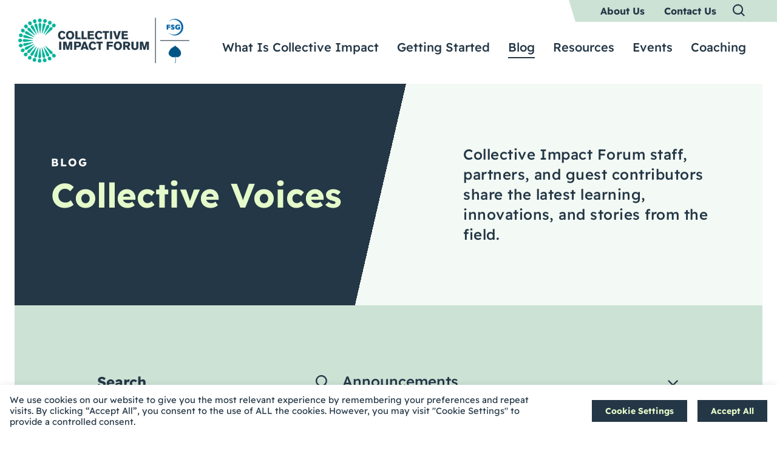

--- FILE ---
content_type: text/html; charset=UTF-8
request_url: https://collectiveimpactforum.org/blog/?category=announcements&pagenum=1
body_size: 36298
content:
<!DOCTYPE html>

<!--// OPEN HTML //-->
<html lang="en-US" >

<!--// OPEN HEAD //-->
<head>
  
        
      <title>Blog - Collective Impact Forum</title>

      <meta charset="UTF-8"/>
<script type="text/javascript">
/* <![CDATA[ */
var gform;gform||(document.addEventListener("gform_main_scripts_loaded",function(){gform.scriptsLoaded=!0}),document.addEventListener("gform/theme/scripts_loaded",function(){gform.themeScriptsLoaded=!0}),window.addEventListener("DOMContentLoaded",function(){gform.domLoaded=!0}),gform={domLoaded:!1,scriptsLoaded:!1,themeScriptsLoaded:!1,isFormEditor:()=>"function"==typeof InitializeEditor,callIfLoaded:function(o){return!(!gform.domLoaded||!gform.scriptsLoaded||!gform.themeScriptsLoaded&&!gform.isFormEditor()||(gform.isFormEditor()&&console.warn("The use of gform.initializeOnLoaded() is deprecated in the form editor context and will be removed in Gravity Forms 3.1."),o(),0))},initializeOnLoaded:function(o){gform.callIfLoaded(o)||(document.addEventListener("gform_main_scripts_loaded",()=>{gform.scriptsLoaded=!0,gform.callIfLoaded(o)}),document.addEventListener("gform/theme/scripts_loaded",()=>{gform.themeScriptsLoaded=!0,gform.callIfLoaded(o)}),window.addEventListener("DOMContentLoaded",()=>{gform.domLoaded=!0,gform.callIfLoaded(o)}))},hooks:{action:{},filter:{}},addAction:function(o,r,e,t){gform.addHook("action",o,r,e,t)},addFilter:function(o,r,e,t){gform.addHook("filter",o,r,e,t)},doAction:function(o){gform.doHook("action",o,arguments)},applyFilters:function(o){return gform.doHook("filter",o,arguments)},removeAction:function(o,r){gform.removeHook("action",o,r)},removeFilter:function(o,r,e){gform.removeHook("filter",o,r,e)},addHook:function(o,r,e,t,n){null==gform.hooks[o][r]&&(gform.hooks[o][r]=[]);var d=gform.hooks[o][r];null==n&&(n=r+"_"+d.length),gform.hooks[o][r].push({tag:n,callable:e,priority:t=null==t?10:t})},doHook:function(r,o,e){var t;if(e=Array.prototype.slice.call(e,1),null!=gform.hooks[r][o]&&((o=gform.hooks[r][o]).sort(function(o,r){return o.priority-r.priority}),o.forEach(function(o){"function"!=typeof(t=o.callable)&&(t=window[t]),"action"==r?t.apply(null,e):e[0]=t.apply(null,e)})),"filter"==r)return e[0]},removeHook:function(o,r,t,n){var e;null!=gform.hooks[o][r]&&(e=(e=gform.hooks[o][r]).filter(function(o,r,e){return!!(null!=n&&n!=o.tag||null!=t&&t!=o.priority)}),gform.hooks[o][r]=e)}});
/* ]]> */
</script>

    	      <meta name="viewport" content="width=device-width, initial-scale=1"/>
            
      <!--// PINGBACK & FAVICON //-->
      
                        
      <meta name="type" content="website">
      
    <meta name='robots' content='index, follow, max-image-preview:large, max-snippet:-1, max-video-preview:-1' />
	<style>img:is([sizes="auto" i], [sizes^="auto," i]) { contain-intrinsic-size: 3000px 1500px }</style>
	
	<!-- This site is optimized with the Yoast SEO plugin v26.2 - https://yoast.com/wordpress/plugins/seo/ -->
	<meta name="description" content="Staff, partners, and guest contributors share the latest learning, innovations, and stories from the field." />
	<link rel="canonical" href="https://collectiveimpactforum.org/blog/" />
	<meta property="og:locale" content="en_US" />
	<meta property="og:type" content="article" />
	<meta property="og:title" content="Blog - Collective Impact Forum" />
	<meta property="og:description" content="Staff, partners, and guest contributors share the latest learning, innovations, and stories from the field." />
	<meta property="og:url" content="https://collectiveimpactforum.org/blog/" />
	<meta property="og:site_name" content="Collective Impact Forum" />
	<meta property="article:publisher" content="https://www.facebook.com/collectiveimpactforum" />
	<meta property="article:modified_time" content="2022-04-14T23:01:05+00:00" />
	<meta property="og:image" content="https://collectiveimpactforum.org/wp-content/uploads/2022/03/CIF_opengraph.jpg" />
	<meta property="og:image:width" content="1200" />
	<meta property="og:image:height" content="630" />
	<meta property="og:image:type" content="image/jpeg" />
	<meta name="twitter:card" content="summary_large_image" />
	<meta name="twitter:site" content="@CIForumTweets" />
	<meta name="twitter:label1" content="Est. reading time" />
	<meta name="twitter:data1" content="1 minute" />
	<script type="application/ld+json" class="yoast-schema-graph">{"@context":"https://schema.org","@graph":[{"@type":"WebPage","@id":"https://collectiveimpactforum.org/blog/","url":"https://collectiveimpactforum.org/blog/","name":"Blog - Collective Impact Forum","isPartOf":{"@id":"https://collectiveimpactforum.org/#website"},"datePublished":"2022-01-26T20:17:33+00:00","dateModified":"2022-04-14T23:01:05+00:00","description":"Staff, partners, and guest contributors share the latest learning, innovations, and stories from the field.","breadcrumb":{"@id":"https://collectiveimpactforum.org/blog/#breadcrumb"},"inLanguage":"en-US","potentialAction":[{"@type":"ReadAction","target":["https://collectiveimpactforum.org/blog/"]}]},{"@type":"BreadcrumbList","@id":"https://collectiveimpactforum.org/blog/#breadcrumb","itemListElement":[{"@type":"ListItem","position":1,"name":"Home","item":"https://collectiveimpactforum.org/"},{"@type":"ListItem","position":2,"name":"Blog"}]},{"@type":"WebSite","@id":"https://collectiveimpactforum.org/#website","url":"https://collectiveimpactforum.org/","name":"Collective Impact Forum","description":"","potentialAction":[{"@type":"SearchAction","target":{"@type":"EntryPoint","urlTemplate":"https://collectiveimpactforum.org/?s={search_term_string}"},"query-input":{"@type":"PropertyValueSpecification","valueRequired":true,"valueName":"search_term_string"}}],"inLanguage":"en-US"}]}</script>
	<!-- / Yoast SEO plugin. -->


<link rel='dns-prefetch' href='//collectiveimpactforum.org' />
<link href='//hb.wpmucdn.com' rel='preconnect' />
		<style>
			.lazyload,
			.lazyloading {
				max-width: 100%;
			}
		</style>
				<style>
			.smush-dimensions {
				--smush-image-aspect-ratio: auto;
				aspect-ratio: var(--smush-image-aspect-ratio);
			}
		</style>
		<style id='safe-svg-svg-icon-style-inline-css'>
.safe-svg-cover{text-align:center}.safe-svg-cover .safe-svg-inside{display:inline-block;max-width:100%}.safe-svg-cover svg{fill:currentColor;height:100%;max-height:100%;max-width:100%;width:100%}

</style>
<link rel='stylesheet' id='cookie-law-info-css' href='https://collectiveimpactforum.org/wp-content/plugins/cookie-law-info/legacy/public/css/cookie-law-info-public.css' media='all' />
<link rel='stylesheet' id='cookie-law-info-gdpr-css' href='https://collectiveimpactforum.org/wp-content/plugins/cookie-law-info/legacy/public/css/cookie-law-info-gdpr.css' media='all' />
<link rel='stylesheet' id='spb-frontend-min-css' href='https://collectiveimpactforum.org/wp-content/plugins/socialdriver-framework/includes/page-builder/frontend-assets/css/spb-styles.min.css' media='all' />
<link rel='stylesheet' id='swift-slider-min-css' href='https://collectiveimpactforum.org/wp-content/plugins/socialdriver-framework/includes/swift-slider/assets/css/swift-slider.min.css' media='all' />
<link rel='stylesheet' id='topbar-css' href='https://collectiveimpactforum.org/wp-content/plugins/top-bar/inc/../css/topbar_style.css' media='all' />
<link rel='stylesheet' id='theme-style-css' href='https://collectiveimpactforum.org/wp-content/themes/socialdriver-collectiveimpactforum/css/style.min.css' media='all' />
<link rel='stylesheet' id='elementor-theme-style-css' href='https://collectiveimpactforum.org/wp-content/themes/socialdriver-collectiveimpactforum/css/style-elementor.min.css' media='all' />
<link rel='stylesheet' id='elementor-icons-css' href='https://collectiveimpactforum.org/wp-content/plugins/elementor/assets/lib/eicons/css/elementor-icons.min.css' media='all' />
<link rel='stylesheet' id='elementor-frontend-css' href='https://collectiveimpactforum.org/wp-content/uploads/elementor/css/custom-frontend.min.css' media='all' />
<style id='elementor-frontend-inline-css'>
.elementor-kit-7{--e-global-color-primary:#243746;--e-global-color-secondary:#007E6B;--e-global-color-text:#243746;--e-global-color-accent:#61CE70;--e-global-color-3e2375b:#FFFFFF;--e-global-color-7bb6c25:#CCE2D5;--e-global-typography-primary-font-family:"Readex Pro Regular";--e-global-typography-primary-font-size:20px;--e-global-typography-primary-font-weight:400;--e-global-typography-primary-text-transform:none;--e-global-typography-primary-line-height:30px;--e-global-typography-secondary-font-family:"Roboto Slab";--e-global-typography-secondary-font-weight:400;--e-global-typography-text-font-family:"Roboto";--e-global-typography-text-font-weight:400;--e-global-typography-accent-font-family:"Roboto";--e-global-typography-accent-font-weight:500;color:var( --e-global-color-primary );font-family:"Readex Pro Regular", Sans-serif;}.elementor-kit-7 e-page-transition{background-color:#FFBC7D;}.elementor-kit-7 a{color:var( --e-global-color-primary );font-family:"Readex Pro Regular", Sans-serif;font-size:18px;line-height:24px;}.elementor-kit-7 a:hover{color:var( --e-global-color-secondary );}.elementor-kit-7 h1{color:var( --e-global-color-primary );font-family:"Readex Pro Bold", Sans-serif;font-size:56px;line-height:67.2px;}.elementor-kit-7 h2{color:var( --e-global-color-primary );font-family:"Readex Pro Semibold", Sans-serif;font-size:45px;line-height:54px;}.elementor-kit-7 h3{color:var( --e-global-color-primary );font-family:"Readex Pro Bold", Sans-serif;font-size:32px;line-height:38.4px;}.elementor-kit-7 h4{color:var( --e-global-color-primary );font-family:"Readex Pro Medium", Sans-serif;font-size:24px;line-height:33.6px;}.elementor-kit-7 h5{color:var( --e-global-color-primary );font-size:30px;line-height:42px;}.elementor-kit-7 h6{color:var( --e-global-color-primary );font-family:"Readex Pro Bold", Sans-serif;font-size:18px;line-height:21.6px;}.elementor-section.elementor-section-boxed > .elementor-container{max-width:1140px;}.e-con{--container-max-width:1140px;}.elementor-widget:not(:last-child){margin-block-end:20px;}.elementor-element{--widgets-spacing:20px 20px;--widgets-spacing-row:20px;--widgets-spacing-column:20px;}{}h1.entry-title{display:var(--page-title-display);}@media(max-width:1200px){.elementor-section.elementor-section-boxed > .elementor-container{max-width:1024px;}.e-con{--container-max-width:1024px;}}@media(max-width:900px){.elementor-section.elementor-section-boxed > .elementor-container{max-width:767px;}.e-con{--container-max-width:767px;}}/* Start Custom Fonts CSS */@font-face {
	font-family: 'Readex Pro Regular';
	font-style: normal;
	font-weight: 400;
	font-display: auto;
	src: url('https://collectiveimpactforum.org/wp-content/uploads/2022/02/readex-pro-v8-latin-regular-1.woff2') format('woff2'),
		url('https://collectiveimpactforum.org/wp-content/uploads/2022/02/readex-pro-v8-latin-regular-1.woff') format('woff'),
		url('https://collectiveimpactforum.org/wp-content/uploads/2022/02/ReadexPro-Regular.ttf') format('truetype');
}
/* End Custom Fonts CSS */
/* Start Custom Fonts CSS */@font-face {
	font-family: 'Readex Pro Bold';
	font-style: normal;
	font-weight: 700;
	font-display: auto;
	src: url('https://collectiveimpactforum.org/wp-content/uploads/2022/02/ReadexPro-Bold.ttf') format('truetype');
}
/* End Custom Fonts CSS */
/* Start Custom Fonts CSS */@font-face {
	font-family: 'Readex Pro Semibold';
	font-style: normal;
	font-weight: 600;
	font-display: auto;
	src: url('https://collectiveimpactforum.org/wp-content/uploads/2022/02/ReadexPro-SemiBold.ttf') format('truetype');
}
/* End Custom Fonts CSS */
/* Start Custom Fonts CSS */@font-face {
	font-family: 'Readex Pro Medium';
	font-style: normal;
	font-weight: 500;
	font-display: auto;
	src: url('https://collectiveimpactforum.org/wp-content/uploads/2022/02/ReadexPro-Medium.ttf') format('truetype');
}
/* End Custom Fonts CSS */
.elementor-1655 .elementor-element.elementor-element-3db1c2ae:not(.elementor-motion-effects-element-type-background), .elementor-1655 .elementor-element.elementor-element-3db1c2ae > .elementor-motion-effects-container > .elementor-motion-effects-layer{background-color:transparent;background-image:linear-gradient(103deg, var( --e-global-color-primary ) 49%, #F3F9F4 46%);}.elementor-1655 .elementor-element.elementor-element-3db1c2ae{border-style:solid;border-width:0px 24px 0px 24px;border-color:var( --e-global-color-3e2375b );transition:background 0.3s, border 0.3s, border-radius 0.3s, box-shadow 0.3s;}.elementor-1655 .elementor-element.elementor-element-3db1c2ae > .elementor-background-overlay{transition:background 0.3s, border-radius 0.3s, opacity 0.3s;}.elementor-bc-flex-widget .elementor-1655 .elementor-element.elementor-element-28312559.elementor-column .elementor-widget-wrap{align-items:center;}.elementor-1655 .elementor-element.elementor-element-28312559.elementor-column.elementor-element[data-element_type="column"] > .elementor-widget-wrap.elementor-element-populated{align-content:center;align-items:center;}.elementor-1655 .elementor-element.elementor-element-28312559 > .elementor-element-populated{padding:140px 200px 140px 140px;}.pp-tooltip.pp-tooltip-{{ID}} .pp-tooltip-content{font-family:var( --e-global-typography-accent-font-family ), Sans-serif;font-weight:var( --e-global-typography-accent-font-weight );}.elementor-widget-heading .elementor-heading-title{font-family:var( --e-global-typography-primary-font-family ), Sans-serif;font-size:var( --e-global-typography-primary-font-size );font-weight:var( --e-global-typography-primary-font-weight );text-transform:var( --e-global-typography-primary-text-transform );line-height:var( --e-global-typography-primary-line-height );color:var( --e-global-color-primary );}.elementor-1655 .elementor-element.elementor-element-c5860da .elementor-heading-title{font-family:"Readex Pro Bold", Sans-serif;font-size:18px;font-weight:700;text-transform:uppercase;line-height:21.6px;letter-spacing:2px;color:var( --e-global-color-3e2375b );}.elementor-1655 .elementor-element.elementor-element-1a17ebaa > .elementor-widget-container{margin:-10px 0px 30px 0px;padding:0px 60px 0px 0px;}.elementor-1655 .elementor-element.elementor-element-1a17ebaa .elementor-heading-title{font-family:"Readex Pro Bold", Sans-serif;font-size:56px;font-weight:700;text-transform:none;line-height:67.2px;color:#E5FACA;}.elementor-bc-flex-widget .elementor-1655 .elementor-element.elementor-element-2ed1dd7e.elementor-column .elementor-widget-wrap{align-items:center;}.elementor-1655 .elementor-element.elementor-element-2ed1dd7e.elementor-column.elementor-element[data-element_type="column"] > .elementor-widget-wrap.elementor-element-populated{align-content:center;align-items:center;}.elementor-1655 .elementor-element.elementor-element-2ed1dd7e.elementor-column > .elementor-widget-wrap{justify-content:flex-end;}.elementor-1655 .elementor-element.elementor-element-2ed1dd7e > .elementor-element-populated{padding:0px 0px 0px 0px;}.elementor-1655 .elementor-element.elementor-element-5a1cfa11 > .elementor-widget-container{padding:140px 140px 140px 0px;}.elementor-1655 .elementor-element.elementor-element-5a1cfa11 .elementor-heading-title{font-family:"Readex Pro Medium", Sans-serif;font-size:24px;font-weight:500;text-transform:none;line-height:33.6px;}.elementor-1655 .elementor-element.elementor-element-00cf476:not(.elementor-motion-effects-element-type-background), .elementor-1655 .elementor-element.elementor-element-00cf476 > .elementor-motion-effects-container > .elementor-motion-effects-layer{background-color:#CCE2D5;}.elementor-1655 .elementor-element.elementor-element-00cf476 > .elementor-container{max-width:928px;}.elementor-1655 .elementor-element.elementor-element-00cf476{border-style:solid;border-width:0px 24px 0px 24px;border-color:var( --e-global-color-3e2375b );transition:background 0.3s, border 0.3s, border-radius 0.3s, box-shadow 0.3s;padding:104px 0px 104px 0px;}.elementor-1655 .elementor-element.elementor-element-00cf476 > .elementor-background-overlay{transition:background 0.3s, border-radius 0.3s, opacity 0.3s;}@media(max-width:1440px){.elementor-1655 .elementor-element.elementor-element-28312559 > .elementor-element-populated{padding:100px 100px 100px 60px;}.elementor-widget-heading .elementor-heading-title{font-size:var( --e-global-typography-primary-font-size );line-height:var( --e-global-typography-primary-line-height );}.elementor-1655 .elementor-element.elementor-element-5a1cfa11 > .elementor-widget-container{padding:100px 60px 100px 0px;}}@media(max-width:1200px){.elementor-1655 .elementor-element.elementor-element-3db1c2ae{border-width:0px 0px 0px 0px;}.elementor-widget-heading .elementor-heading-title{font-size:var( --e-global-typography-primary-font-size );line-height:var( --e-global-typography-primary-line-height );}.elementor-1655 .elementor-element.elementor-element-5a1cfa11 > .elementor-widget-container{padding:100px 60px 100px 0px;}.elementor-1655 .elementor-element.elementor-element-00cf476{border-width:0px 0px 0px 0px;padding:70px 0px 70px 0px;}}@media(max-width:900px){.elementor-1655 .elementor-element.elementor-element-3db1c2ae{border-width:0px 0px 0px 0px;margin-top:-80px;margin-bottom:0px;padding:80px 0px 0px 0px;}.elementor-1655 .elementor-element.elementor-element-28312559 > .elementor-element-populated{padding:60px 20px 0px 20px;}.elementor-widget-heading .elementor-heading-title{font-size:var( --e-global-typography-primary-font-size );line-height:var( --e-global-typography-primary-line-height );}.elementor-1655 .elementor-element.elementor-element-c5860da .elementor-heading-title{font-size:16px;}.elementor-1655 .elementor-element.elementor-element-1a17ebaa > .elementor-widget-container{margin:-10px 0px 0px 0px;}.elementor-1655 .elementor-element.elementor-element-1a17ebaa .elementor-heading-title{font-size:42px;line-height:51px;}.elementor-1655 .elementor-element.elementor-element-2ed1dd7e > .elementor-element-populated{margin:40px 0px 0px 0px;--e-column-margin-right:0px;--e-column-margin-left:0px;padding:30px 0px 60px 0px;}.elementor-1655 .elementor-element.elementor-element-5a1cfa11 > .elementor-widget-container{padding:60px 20px 0px 20px;}.elementor-1655 .elementor-element.elementor-element-00cf476{border-width:0px 0px 0px 0px;padding:50px 0px 50px 0px;}}@media(min-width:901px){.elementor-1655 .elementor-element.elementor-element-28312559{width:60%;}.elementor-1655 .elementor-element.elementor-element-2ed1dd7e{width:40%;}}/* Start custom CSS for section, class: .elementor-element-3db1c2ae */@media (max-width:900px){
  .elementor-1655 .elementor-element.elementor-element-3db1c2ae {
    background-image: linear-gradient(170deg, var( --e-global-color-primary ) 50%, #F3F9F4 50%)!important;
  }
}/* End custom CSS */
/* Start Custom Fonts CSS */@font-face {
	font-family: 'Readex Pro Bold';
	font-style: normal;
	font-weight: 700;
	font-display: auto;
	src: url('https://collectiveimpactforum.org/wp-content/uploads/2022/02/ReadexPro-Bold.ttf') format('truetype');
}
/* End Custom Fonts CSS */
/* Start Custom Fonts CSS */@font-face {
	font-family: 'Readex Pro Medium';
	font-style: normal;
	font-weight: 500;
	font-display: auto;
	src: url('https://collectiveimpactforum.org/wp-content/uploads/2022/02/ReadexPro-Medium.ttf') format('truetype');
}
/* End Custom Fonts CSS */
</style>
<link rel='stylesheet' id='font-awesome-5-all-css' href='https://collectiveimpactforum.org/wp-content/plugins/elementor/assets/lib/font-awesome/css/all.min.css' media='all' />
<link rel='stylesheet' id='font-awesome-4-shim-css' href='https://collectiveimpactforum.org/wp-content/plugins/elementor/assets/lib/font-awesome/css/v4-shims.min.css' media='all' />
<link rel='stylesheet' id='pp-extensions-css' href='https://collectiveimpactforum.org/wp-content/plugins/powerpack-elements/assets/css/min/extensions.min.css' media='all' />
<link rel='stylesheet' id='pp-tooltip-css' href='https://collectiveimpactforum.org/wp-content/plugins/powerpack-elements/assets/css/min/tooltip.min.css' media='all' />
<link rel='stylesheet' id='widget-heading-css' href='https://collectiveimpactforum.org/wp-content/plugins/elementor/assets/css/widget-heading.min.css' media='all' />
<link rel='stylesheet' id='fontawesome-v6-style-css' href='https://collectiveimpactforum.org/wp-content/themes/socialdriver/css/fontawesome/css/all.min.css' media='all' />
<link rel='stylesheet' id='fontawesome-v5-compatibility-style-css' href='https://collectiveimpactforum.org/wp-content/themes/socialdriver/css/fontawesome/css/v5-font-face.min.css' media='all' />
<link rel='stylesheet' id='fontawesome-v4-compatibility-style-css' href='https://collectiveimpactforum.org/wp-content/themes/socialdriver/css/fontawesome/css/v4-font-face.min.css' media='all' />
<link rel='stylesheet' id='socialdriver-style-spb-css' href='https://collectiveimpactforum.org/wp-content/themes/socialdriver/css/style-spb.min.css' media='all' />
<link rel='stylesheet' id='ecs-styles-css' href='https://collectiveimpactforum.org/wp-content/plugins/ele-custom-skin/assets/css/ecs-style.css' media='all' />
<link rel='stylesheet' id='elementor-gf-local-robotoslab-css' href='https://collectiveimpactforum.org/wp-content/uploads/elementor/google-fonts/css/robotoslab.css' media='all' />
<link rel='stylesheet' id='elementor-gf-local-roboto-css' href='https://collectiveimpactforum.org/wp-content/uploads/elementor/google-fonts/css/roboto.css' media='all' />
<script id="jquery-core-js-extra">
/* <![CDATA[ */
var pp = {"ajax_url":"https:\/\/collectiveimpactforum.org\/wp-admin\/admin-ajax.php"};
/* ]]> */
</script>
<script src="https://collectiveimpactforum.org/wp-includes/js/jquery/jquery.min.js" id="jquery-core-js"></script>
<script src="https://collectiveimpactforum.org/wp-includes/js/jquery/jquery-migrate.min.js" id="jquery-migrate-js"></script>
<script id="cookie-law-info-js-extra">
/* <![CDATA[ */
var Cli_Data = {"nn_cookie_ids":[],"cookielist":[],"non_necessary_cookies":[],"ccpaEnabled":"","ccpaRegionBased":"","ccpaBarEnabled":"","strictlyEnabled":["necessary","obligatoire"],"ccpaType":"gdpr","js_blocking":"1","custom_integration":"","triggerDomRefresh":"","secure_cookies":""};
var cli_cookiebar_settings = {"animate_speed_hide":"500","animate_speed_show":"500","background":"#FFF","border":"#b1a6a6c2","border_on":"","button_1_button_colour":"#61a229","button_1_button_hover":"#4e8221","button_1_link_colour":"#fff","button_1_as_button":"1","button_1_new_win":"","button_2_button_colour":"#333","button_2_button_hover":"#292929","button_2_link_colour":"#444","button_2_as_button":"","button_2_hidebar":"","button_3_button_colour":"#dedfe0","button_3_button_hover":"#b2b2b3","button_3_link_colour":"#333333","button_3_as_button":"1","button_3_new_win":"","button_4_button_colour":"#dedfe0","button_4_button_hover":"#b2b2b3","button_4_link_colour":"#333333","button_4_as_button":"1","button_7_button_colour":"#61a229","button_7_button_hover":"#4e8221","button_7_link_colour":"#fff","button_7_as_button":"1","button_7_new_win":"","font_family":"inherit","header_fix":"","notify_animate_hide":"1","notify_animate_show":"","notify_div_id":"#cookie-law-info-bar","notify_position_horizontal":"right","notify_position_vertical":"bottom","scroll_close":"","scroll_close_reload":"","accept_close_reload":"","reject_close_reload":"","showagain_tab":"","showagain_background":"#fff","showagain_border":"#000","showagain_div_id":"#cookie-law-info-again","showagain_x_position":"100px","text":"#333333","show_once_yn":"","show_once":"10000","logging_on":"","as_popup":"","popup_overlay":"1","bar_heading_text":"","cookie_bar_as":"banner","popup_showagain_position":"bottom-right","widget_position":"left"};
var log_object = {"ajax_url":"https:\/\/collectiveimpactforum.org\/wp-admin\/admin-ajax.php"};
/* ]]> */
</script>
<script src="https://collectiveimpactforum.org/wp-content/plugins/cookie-law-info/legacy/public/js/cookie-law-info-public.js" id="cookie-law-info-js"></script>
<script id="topbar_frontjs-js-extra">
/* <![CDATA[ */
var tpbr_settings = {"fixed":"fixed","user_who":"notloggedin","guests_or_users":"all","message":"The Collective Impact Forum's contact email has been spoofed by spammers. Our site is safe to access still.","status":"inactive","yn_button":"button","color":"#cce2d5","button_text":"Read Our Announcement","button_url":"https:\/\/collectiveimpactforum.org\/blog\/spoofing-of-the-forums-contact-email-and-next-steps\/","button_behavior":"samewindow","is_admin_bar":"no","detect_sticky":"0"};
/* ]]> */
</script>
<script src="https://collectiveimpactforum.org/wp-content/plugins/top-bar/inc/../js/tpbr_front.min.js" id="topbar_frontjs-js"></script>
<script src="https://collectiveimpactforum.org/wp-content/plugins/elementor/assets/lib/font-awesome/js/v4-shims.min.js" id="font-awesome-4-shim-js"></script>
<script id="ecs_ajax_load-js-extra">
/* <![CDATA[ */
var ecs_ajax_params = {"ajaxurl":"https:\/\/collectiveimpactforum.org\/wp-admin\/admin-ajax.php","posts":"{\"page\":0,\"pagename\":\"blog\",\"error\":\"\",\"m\":\"\",\"p\":0,\"post_parent\":\"\",\"subpost\":\"\",\"subpost_id\":\"\",\"attachment\":\"\",\"attachment_id\":0,\"name\":\"blog\",\"page_id\":0,\"second\":\"\",\"minute\":\"\",\"hour\":\"\",\"day\":0,\"monthnum\":0,\"year\":0,\"w\":0,\"category_name\":\"\",\"tag\":\"\",\"cat\":\"\",\"tag_id\":\"\",\"author\":\"\",\"author_name\":\"\",\"feed\":\"\",\"tb\":\"\",\"paged\":0,\"meta_key\":\"\",\"meta_value\":\"\",\"preview\":\"\",\"s\":\"\",\"sentence\":\"\",\"title\":\"\",\"fields\":\"all\",\"menu_order\":\"\",\"embed\":\"\",\"category__in\":[],\"category__not_in\":[],\"category__and\":[],\"post__in\":[],\"post__not_in\":[],\"post_name__in\":[],\"tag__in\":[],\"tag__not_in\":[],\"tag__and\":[],\"tag_slug__in\":[],\"tag_slug__and\":[],\"post_parent__in\":[],\"post_parent__not_in\":[],\"author__in\":[],\"author__not_in\":[],\"search_columns\":[],\"ignore_sticky_posts\":false,\"suppress_filters\":false,\"cache_results\":true,\"update_post_term_cache\":true,\"update_menu_item_cache\":false,\"lazy_load_term_meta\":true,\"update_post_meta_cache\":true,\"post_type\":\"\",\"posts_per_page\":10,\"nopaging\":false,\"comments_per_page\":\"50\",\"no_found_rows\":false,\"order\":\"DESC\"}"};
/* ]]> */
</script>
<script src="https://collectiveimpactforum.org/wp-content/plugins/ele-custom-skin/assets/js/ecs_ajax_pagination.js" id="ecs_ajax_load-js"></script>
<script src="https://collectiveimpactforum.org/wp-content/plugins/ele-custom-skin/assets/js/ecs.js" id="ecs-script-js"></script>
			<script>
			var ajaxurl = 'https://collectiveimpactforum.org/wp-admin/admin-ajax.php';
			</script>
			<meta name="TagPages" content="1.64"/>

<!--BEGIN: TRACKING CODE MANAGER (v2.5.0) BY INTELLYWP.COM IN HEAD//-->
<!-- Global site tag (gtag.js) - Google Analytics -->
<script async src="https://www.googletagmanager.com/gtag/js?id=UA-992416-6"></script>
<script>
 window.dataLayer = window.dataLayer || [];
 function gtag(){dataLayer.push(arguments);}
 gtag('js', new Date());

 gtag('config', 'UA-992416-6');
</script>
<meta name="msvalidate.01" content="E7D87A9129E9A38F784270C0695DAE7F" />
<!-- Google Tag Manager -->
<script>(function(w,d,s,l,i){w[l]=w[l]||[];w[l].push({'gtm.start':
new Date().getTime(),event:'gtm.js'});var f=d.getElementsByTagName(s)[0],
j=d.createElement(s),dl=l!='dataLayer'?'&l='+l:'';j.async=true;j.src=
'https://www.googletagmanager.com/gtm.js?id='+i+dl;f.parentNode.insertBefore(j,f);
})(window,document,'script','dataLayer','GTM-MHFTMF7');</script>
<!-- End Google Tag Manager -->
<!--END: https://wordpress.org/plugins/tracking-code-manager IN HEAD//-->		<script>
			document.documentElement.className = document.documentElement.className.replace('no-js', 'js');
		</script>
				<style>
			.no-js img.lazyload {
				display: none;
			}

			figure.wp-block-image img.lazyloading {
				min-width: 150px;
			}

			.lazyload,
			.lazyloading {
				--smush-placeholder-width: 100px;
				--smush-placeholder-aspect-ratio: 1/1;
				width: var(--smush-image-width, var(--smush-placeholder-width)) !important;
				aspect-ratio: var(--smush-image-aspect-ratio, var(--smush-placeholder-aspect-ratio)) !important;
			}

						.lazyload, .lazyloading {
				opacity: 0;
			}

			.lazyloaded {
				opacity: 1;
				transition: opacity 400ms;
				transition-delay: 0ms;
			}

					</style>
		<meta name="generator" content="Elementor 3.32.5; features: additional_custom_breakpoints; settings: css_print_method-internal, google_font-enabled, font_display-auto">
<!--[if lt IE 9]><script data-cfasync="false" src="https://collectiveimpactforum.org/wp-content/themes/socialdriver/js/respond.js"></script><script data-cfasync="false" src="https://collectiveimpactforum.org/wp-content/themes/socialdriver/js/html5shiv.js"></script><script data-cfasync="false" src="https://collectiveimpactforum.org/wp-content/themes/socialdriver/js/excanvas.compiled.js"></script><![endif]--><style>
</style>
			<style>
				.e-con.e-parent:nth-of-type(n+4):not(.e-lazyloaded):not(.e-no-lazyload),
				.e-con.e-parent:nth-of-type(n+4):not(.e-lazyloaded):not(.e-no-lazyload) * {
					background-image: none !important;
				}
				@media screen and (max-height: 1024px) {
					.e-con.e-parent:nth-of-type(n+3):not(.e-lazyloaded):not(.e-no-lazyload),
					.e-con.e-parent:nth-of-type(n+3):not(.e-lazyloaded):not(.e-no-lazyload) * {
						background-image: none !important;
					}
				}
				@media screen and (max-height: 640px) {
					.e-con.e-parent:nth-of-type(n+2):not(.e-lazyloaded):not(.e-no-lazyload),
					.e-con.e-parent:nth-of-type(n+2):not(.e-lazyloaded):not(.e-no-lazyload) * {
						background-image: none !important;
					}
				}
			</style>
			<style>.broken_link, a.broken_link {
	text-decoration: line-through;
}</style><link rel="icon" href="https://collectiveimpactforum.org/wp-content/uploads/2022/03/cropped-CIF_favicon-32x32.png" sizes="32x32" />
<link rel="icon" href="https://collectiveimpactforum.org/wp-content/uploads/2022/03/cropped-CIF_favicon-192x192.png" sizes="192x192" />
<link rel="apple-touch-icon" href="https://collectiveimpactforum.org/wp-content/uploads/2022/03/cropped-CIF_favicon-180x180.png" />
<meta name="msapplication-TileImage" content="https://collectiveimpactforum.org/wp-content/uploads/2022/03/cropped-CIF_favicon-270x270.png" />

  
  <!--[if gte IE 9]>
   <style>
    .gradient {
      filter: none;
    }
   </style>
  <![endif]-->

  <!--// CLOSE HEAD //-->
</head>

<!--// OPEN BODY //-->
<body class="wp-singular page-template page-template-elementor_header_footer page page-id-1655 wp-theme-socialdriver wp-child-theme-socialdriver-collectiveimpactforum minimal-design header-4 mobile-header-left-logo mhs-tablet-land mh-overlay responsive-fluid product-shadows layout-fullwidth disable-mobile-animations remove-styles slideout-right swift-framework-v2.5.53 social-driver-collective-impact-forum-v2021 elementor-default elementor-template-full-width elementor-kit-7 elementor-page elementor-page-1655" >



<!--// OPEN #container //-->
<div id="container" class=" clearfix">

  <a id="accessibility-skip-menu" href="#main-container" class="skip-link skip-link-main">Skip to Main Content</a>

  <header id="mobile-header" class="mobile-left-logo clearfix">
<div id="mobile-logo" class="logo-left has-img clearfix">
<a href="https://collectiveimpactforum.org" title="Go to Collective Impact Forum Home." rel="home">
<img id="mobile-logo-image" src="https://collectiveimpactforum.org/wp-content/uploads/2022/02/fsg-ci-logo-1.png" alt="Collective Impact Forum" height="150" width="564" srcset="https://collectiveimpactforum.org/wp-content/uploads/2022/02/fsg-ci-logo-1.png 2x" alt="Collective Impact Forum" />
</a>
</div>
<div class="mobile-header-opts"><a href="#" class="mobile-menu-link menu-bars-link" role="button" aria-label="menu"><span class="menu-bars"></span></a>
</div></header>
<div id="mobile-menu-wrap" class="menu-is-right menu-type-overlay"><div class="mobile-menu-inner">
<a href="#" class="mobile-overlay-close" role="button"><i class="ss-delete" aria-hidden="true"><span class="accessibility-text">Close Menu</span></i></a><nav id="mobile-menu" class="mobile-menu clearfix" aria-label="mobile navigation">
<div class="menu-mobile-menu-container"><ul id=menu-mobile-menu class=menu><li class="menu-item-2098 menu-item menu-item-type-post_type menu-item-object-page" role="menuitem" itemscope itemtype="http://www.schema.org/SiteNavigationElement"><a href="https://collectiveimpactforum.org/what-is-collective-impact/" data-postid="1653" itemprop="url"><span class="menu-item-text">What Is Collective Impact</span></a></li>
<li class="menu-item-2097 menu-item menu-item-type-post_type menu-item-object-page" role="menuitem" itemscope itemtype="http://www.schema.org/SiteNavigationElement"><a href="https://collectiveimpactforum.org/getting-started/" data-postid="1654" itemprop="url"><span class="menu-item-text">Getting Started</span></a></li>
<li class="menu-item-2099 menu-item menu-item-type-post_type menu-item-object-page current-menu-item page_item page-item-1655 current_page_item" role="menuitem" itemscope itemtype="http://www.schema.org/SiteNavigationElement"><a href="https://collectiveimpactforum.org/blog/" data-postid="1655" itemprop="url"><span class="menu-item-text">Blog</span></a></li>
<li class="menu-item-2096 menu-item menu-item-type-post_type menu-item-object-page" role="menuitem" itemscope itemtype="http://www.schema.org/SiteNavigationElement"><a href="https://collectiveimpactforum.org/resources/" data-postid="1656" itemprop="url"><span class="menu-item-text">Resources</span></a></li>
<li class="menu-item-2095 menu-item menu-item-type-post_type menu-item-object-page" role="menuitem" itemscope itemtype="http://www.schema.org/SiteNavigationElement"><a href="https://collectiveimpactforum.org/events/" data-postid="1657" itemprop="url"><span class="menu-item-text">Events</span></a></li>
<li class="menu-item-2094 menu-item menu-item-type-post_type menu-item-object-page" role="menuitem" itemscope itemtype="http://www.schema.org/SiteNavigationElement"><a href="https://collectiveimpactforum.org/coaching/" data-postid="1658" itemprop="url"><span class="menu-item-text">Coaching</span></a></li>
</ul></div></nav>
<nav id="utility-menu" class="utility-menu clearfix" aria-label="utility navigation">
<div class="menu-top-bar-menu-mobile-container"><ul id=menu-top-bar-menu-mobile class=menu><li class="menu-item-2151 menu-item menu-item-type-post_type menu-item-object-page" role="menuitem" itemscope itemtype="http://www.schema.org/SiteNavigationElement"><a href="https://collectiveimpactforum.org/about-us/" data-postid="1668" itemprop="url"><span class="menu-item-text">About Us</span></a></li>
<li class="menu-item-2150 menu-item menu-item-type-post_type menu-item-object-page" role="menuitem" itemscope itemtype="http://www.schema.org/SiteNavigationElement"><a href="https://collectiveimpactforum.org/contact-us/" data-postid="1669" itemprop="url"><span class="menu-item-text">Contact Us</span></a></li>
</ul></div></nav>
</div></div>
        
    		<!--// HEADER //-->
    		<div class="header-wrap full-center full-header-stick page-header-">
    			
    			    			
              		  <div id="header-section" class="header-4 clearfix">
    		  	    		    
<header id="header" class="sticky-header fw-header clearfix">
			<div class="nav-container">
			<div class="top-nav-wrapper">
				<div id="nav-widgets" class="row clearfix">
					<div class="top-nav-menu">
													<section id="nav_menu-5" class="widget widget_nav_menu clearfix"><div class="menu-top-bar-menu-container"><nav class="widget-nav clearfix"><ul id=menu-top-bar-menu class="menu clearfix"><li class="menu-item-1671 menu-item menu-item-type-post_type menu-item-object-page" role="menuitem" itemscope itemtype="http://www.schema.org/SiteNavigationElement"><a href="https://collectiveimpactforum.org/about-us/" data-postid="1668" itemprop="url"><span class="menu-item-text">About Us</span></a></li>
<li class="menu-item-1670 menu-item menu-item-type-post_type menu-item-object-page" role="menuitem" itemscope itemtype="http://www.schema.org/SiteNavigationElement"><a href="https://collectiveimpactforum.org/contact-us/" data-postid="1669" itemprop="url"><span class="menu-item-text">Contact Us</span></a></li>
</ul></nav></div></section>												<div class="menu-search parent">
							<a href="#" class="header-search-link-alt" title="Search this site" role="button"
								data-state="closed"><i class="ss-search" aria-hidden="true"></i></a>
							<div class="ajax-search-wrap" data-ajaxurl="">
								<div class="ajax-loading"></div>
								<form method="get" class="ajax-search-form" action="https://collectiveimpactforum.org"
									role="search">
									<label class="accessibility-text" for="navigation-search-input">Search this
										site</label>
									<input id="navigation-search-input" type="search"
										placeholder="Search" name="s">
									<button type="submit" class="search-icon-position" title="Submit site search"><span
											class="accessibility-text">Submit site
											search</span></button>
								</form>
								<div class="ajax-search-results"></div>
							</div>
						</div>

					</div>
				</div>
			</div>
			<div class="row main-nav-wrapper">

				<div id="logo" class="col-sm-4 logo-left has-img clearfix">
<a href="https://collectiveimpactforum.org" title="Go to Collective Impact Forum Home." rel="home">
<img id="logo-image" src="https://collectiveimpactforum.org/wp-content/uploads/2022/02/fsg-ci-logo-1.png" alt="Collective Impact Forum" height="150" width="564" srcset="https://collectiveimpactforum.org/wp-content/uploads/2022/02/fsg-ci-logo-1.png 2x" alt="Collective Impact Forum" />
</a>
</div>

				<div class="float-menu container">
<nav id="main-navigation" class="std-menu clearfix" aria-label="main navigation">
<div class="menu-main-menu-container"><ul id=menu-main-menu class=menu role="menu"><li class="menu-item-1664 menu-item menu-item-type-post_type menu-item-object-page sf-std-menu" role="menuitem" itemscope itemtype="http://www.schema.org/SiteNavigationElement"><a href="https://collectiveimpactforum.org/what-is-collective-impact/" data-postid="1653" itemprop="url"><span itemprop="name">What Is Collective Impact</span></a></li>
<li class="menu-item-1663 menu-item menu-item-type-post_type menu-item-object-page sf-std-menu" role="menuitem" itemscope itemtype="http://www.schema.org/SiteNavigationElement"><a href="https://collectiveimpactforum.org/getting-started/" data-postid="1654" itemprop="url"><span itemprop="name">Getting Started</span></a></li>
<li class="menu-item-1662 menu-item menu-item-type-post_type menu-item-object-page current-menu-item page_item page-item-1655 current_page_item sf-std-menu" role="menuitem" itemscope itemtype="http://www.schema.org/SiteNavigationElement"><a href="https://collectiveimpactforum.org/blog/" data-postid="1655" itemprop="url"><span itemprop="name">Blog</span></a></li>
<li class="menu-item-1661 menu-item menu-item-type-post_type menu-item-object-page sf-std-menu" role="menuitem" itemscope itemtype="http://www.schema.org/SiteNavigationElement"><a href="https://collectiveimpactforum.org/resources/" data-postid="1656" itemprop="url"><span itemprop="name">Resources</span></a></li>
<li class="menu-item-1660 menu-item menu-item-type-post_type menu-item-object-page sf-std-menu" role="menuitem" itemscope itemtype="http://www.schema.org/SiteNavigationElement"><a href="https://collectiveimpactforum.org/events/" data-postid="1657" itemprop="url"><span itemprop="name">Events</span></a></li>
<li class="menu-item-1659 menu-item menu-item-type-post_type menu-item-object-page sf-std-menu" role="menuitem" itemscope itemtype="http://www.schema.org/SiteNavigationElement"><a href="https://collectiveimpactforum.org/coaching/" data-postid="1658" itemprop="url"><span itemprop="name">Coaching</span></a></li>
</ul></div></nav>

</div>

			</div> <!-- CLOSE .row -->
		</div> <!-- CLOSE .container -->
			</header>    		        		  </div>
    		  
    		  
    		  
    		</div>

    		
      
  <!--// OPEN #main-container //-->
  <main id="main-container" class="clearfix">

		<div data-elementor-type="wp-page" data-elementor-id="1655" class="elementor elementor-1655" data-elementor-post-type="page">
						<section class="elementor-section elementor-top-section elementor-element elementor-element-3db1c2ae elementor-section-full_width elementor-section-height-default elementor-section-height-default" data-id="3db1c2ae" data-element_type="section" data-settings="{&quot;background_background&quot;:&quot;gradient&quot;}">
						<div class="elementor-container elementor-column-gap-wide">
					<div class="elementor-column elementor-col-50 elementor-top-column elementor-element elementor-element-28312559" data-id="28312559" data-element_type="column">
			<div class="elementor-widget-wrap elementor-element-populated">
						<div class="elementor-element elementor-element-c5860da eyebrow elementor-widget elementor-widget-heading" data-id="c5860da" data-element_type="widget" data-widget_type="heading.default">
				<div class="elementor-widget-container">
					<h1 class="elementor-heading-title elementor-size-default">Blog</h1>				</div>
				</div>
				<div class="elementor-element elementor-element-1a17ebaa elementor-widget elementor-widget-heading" data-id="1a17ebaa" data-element_type="widget" data-widget_type="heading.default">
				<div class="elementor-widget-container">
					<h2 class="elementor-heading-title elementor-size-default">Collective Voices</h2>				</div>
				</div>
					</div>
		</div>
				<div class="elementor-column elementor-col-50 elementor-top-column elementor-element elementor-element-2ed1dd7e" data-id="2ed1dd7e" data-element_type="column">
			<div class="elementor-widget-wrap elementor-element-populated">
						<div class="elementor-element elementor-element-5a1cfa11 elementor-widget elementor-widget-heading" data-id="5a1cfa11" data-element_type="widget" data-widget_type="heading.default">
				<div class="elementor-widget-container">
					<h5 class="elementor-heading-title elementor-size-default">Collective Impact Forum staff, partners, and guest contributors share the latest learning, innovations, and stories from the field.</h5>				</div>
				</div>
					</div>
		</div>
					</div>
		</section>
				<section class="elementor-section elementor-top-section elementor-element elementor-element-00cf476 elementor-section-boxed elementor-section-height-default elementor-section-height-default" data-id="00cf476" data-element_type="section" data-settings="{&quot;background_background&quot;:&quot;classic&quot;}">
						<div class="elementor-container elementor-column-gap-no">
					<div class="elementor-column elementor-col-100 elementor-top-column elementor-element elementor-element-7f6f7ca" data-id="7f6f7ca" data-element_type="column">
			<div class="elementor-widget-wrap elementor-element-populated">
						<div class="elementor-element elementor-element-7dae2e1 elementor-widget elementor-widget-shortcode" data-id="7dae2e1" data-element_type="widget" data-widget_type="shortcode.default">
				<div class="elementor-widget-container">
							<div class="elementor-shortcode"><section class="row">
	<div id="blog-items-1" class="spb_blog_widget blog-wrap spb_content_element col-sm-12 post-type-post" data-blogid="1" data-template="template" data-post-type="post">
		<div class="spb-asset-content clearfix">
		<div class="filter-row-wrap has-filter has-keyword "><div class="row"><div class="container">
		<form method="get" class="search-form search-widget" action="https://appserver-acaa514a-nginx-54e9134b3b73491482ce0e77d9dff849/blog/">
		<label class="accessibility-text" for="1-search-feed">Search this website</label>
		<input id="1-search-feed" type="search" placeholder="Search…" id="content-feed-search-bar" 
		name="search" class="input-large"
		 value=""
		 role="searchbox" /><a role="button" class="search-icon-position" href="#" title="Submit site search"><span class="accessibility-text">Submit site search</span><i aria-hidden="true"><img decoding="async" class="inject-me" data-src="https://collectiveimpactforum.org/wp-content/themes/socialdriver-collectiveimpactforum/images/icon-search.svg" src="https://collectiveimpactforum.org/wp-content/themes/socialdriver-collectiveimpactforum/images/icon-search.png" aria-hidden="true" /></i></a>
		</form><div class="filter-wrap filter-count-1 clearfix">
<div class="filter-category filter-dropdown closed clearfix" data-taxonomy-label="Categories">
<ul class="post-filter-tabs filtering clearfix" role="menu" aria-label="filter menu">
<li class="all All has-items " role="presentation"><a data-filter="*" class="all All" href="https://collectiveimpactforum.org/blog/?category=All" data-taxonomy="category" data-taxonomyname="category" data-term="All" role="menuitem"><span class="item-name">Show all</span></a></li>
<li class="has-items" role="presentation"><a href="https://collectiveimpactforum.org/blog/?category=advancing-equity" title="Advancing Equity" class="advancing-equity" data-term="advancing-equity" data-taxonomy="category" data-taxonomyname="category" role="menuitem"><span class="item-name">Advancing Equity</span></a></li>
<li class="has-items selected" role="presentation"><a href="https://collectiveimpactforum.org/blog/?category=announcements" title="Announcements" class="announcements" data-term="announcements" data-taxonomy="category" data-taxonomyname="category" role="menuitem"><span class="item-name">Announcements</span></a></li>
<li class="has-items" role="presentation"><a href="https://collectiveimpactforum.org/blog/?category=backbone-and-governance" title="Backbone and Governance" class="backbone-and-governance" data-term="backbone-and-governance" data-taxonomy="category" data-taxonomyname="category" role="menuitem"><span class="item-name">Backbone and Governance</span></a></li>
<li class="has-items" role="presentation"><a href="https://collectiveimpactforum.org/blog/?category=community-engagement" title="Community Engagement" class="community-engagement" data-term="community-engagement" data-taxonomy="category" data-taxonomyname="category" role="menuitem"><span class="item-name">Community Engagement</span></a></li>
<li class="has-items" role="presentation"><a href="https://collectiveimpactforum.org/blog/?category=data-evaluation-and-learning" title="Data, Evaluation, and Learning" class="data-evaluation-and-learning" data-term="data-evaluation-and-learning" data-taxonomy="category" data-taxonomyname="category" role="menuitem"><span class="item-name">Data, Evaluation, and Learning</span></a></li>
<li class="has-items" role="presentation"><a href="https://collectiveimpactforum.org/blog/?category=getting-started" title="Getting Started" class="getting-started" data-term="getting-started" data-taxonomy="category" data-taxonomyname="category" role="menuitem"><span class="item-name">Getting Started</span></a></li>
<li class="has-items" role="presentation"><a href="https://collectiveimpactforum.org/blog/?category=systems-change" title="Systems Change" class="systems-change" data-term="systems-change" data-taxonomy="category" data-taxonomyname="category" role="menuitem"><span class="item-name">Systems Change</span></a></li>
<li class="has-items" role="presentation"><a href="https://collectiveimpactforum.org/blog/?category=uncategorized" title="Uncategorized" class="uncategorized" data-term="uncategorized" data-taxonomy="category" data-taxonomyname="category" role="menuitem"><span class="item-name">Uncategorized</span></a></li>
<li class="has-items" role="presentation"><a href="https://collectiveimpactforum.org/blog/?category=working-with-partners" title="Working with Partners" class="working-with-partners" data-term="working-with-partners" data-taxonomy="category" data-taxonomyname="category" role="menuitem"><span class="item-name">Working with Partners</span></a></li>
</ul></div>
</div>

		</div></div></div>
		<div class="row items-row-wrap"><div class="container"></div><div class="container"><div class="blog-items-wrap columns-1 count-6 blog-masonry "><noscript><style> .blog-item {opacity:1 !important;} </style></noscript><ul class="blog-items columns-1 masonry-items gutters thumbnail-default filter-scope-global clearfix" data-found-posts="54" data-blog-type="masonry" data-atts="%7B%22item_count%22%3A%226%22%2C%22offset%22%3A%220%22%2C%22blog_post_type%22%3A%22post%22%2C%22author%22%3A%22all%22%2C%22category%22%3A%22all%22%2C%22wp_theme%22%3A%22all%22%2C%22role%22%3A%22all%22%2C%22resource_topic%22%3A%22all%22%2C%22team_category%22%3A%22all%22%2C%22event_category%22%3A%22all%22%2C%22resource_category%22%3A%22all%22%2C%22order_by%22%3A%22date%22%2C%22order%22%3A%22DESC%22%2C%22blog_filter_scope%22%3A%22global%22%2C%22blog_keyword%22%3A%22yes%22%2C%22blog_author_filter%22%3A%22no%22%2C%22blog_posttype_filter%22%3A%22no%22%2C%22blog_az_filtering%22%3A%22no%22%2C%22blog_filter%22%3A%22yes%22%2C%22sort_filter%22%3A%22no%22%2C%22blog_filter_display%22%3A%22standard%22%2C%22blog_filter_taxonomies%22%3A%5B%22category%22%5D%2C%22blog_filter_sort%22%3A%22Relevance%22%2C%22multiselect_filtering%22%3A%22no%22%2C%22blog_type%22%3A%22masonry%22%2C%22link_type%22%3A%22link-page%22%2C%22gutters%22%3A%22yes%22%2C%22equal_heights%22%3A%22no%22%2C%22columns%22%3A%221%22%2C%22show_image%22%3A%22no%22%2C%22show_title%22%3A%22yes%22%2C%22show_details%22%3A%22yes%22%2C%22show_excerpt%22%3A%22yes%22%2C%22excerpt_length%22%3A%2250%22%2C%22show_read_more%22%3A%22no%22%2C%22pagination%22%3A%22standard%22%2C%22width%22%3A%221%5C%2F1%22%2C%22el_position%22%3A%22first%20last%22%2C%22content_output%22%3A%22excerpt%22%2C%22post_type%22%3A%22post%22%2C%22blogID%22%3A1%2C%22q%22%3A%22%22%2C%22taxonomies%22%3A%7B%2213%22%3A%22category%22%2C%2214%22%3A%22post_tag%22%2C%2215%22%3A%22post_format%22%2C%2216%22%3A%22wp_theme%22%2C%2217%22%3A%22wp_template_part_area%22%2C%2218%22%3A%22role%22%2C%2219%22%3A%22resource_topic%22%2C%2220%22%3A%22campaign_category%22%2C%2221%22%3A%22practice_area%22%2C%2222%22%3A%22cookielawinfo-category%22%2C%2223%22%3A%22team-category%22%2C%2224%22%3A%22event-category%22%2C%2225%22%3A%22resource-category%22%7D%7D" data-post-type="post" data-paged="1" data-template="content_feed" data-scope="global" data-id="1" data-category="announcements" data-post_tag="" data-post_format="" data-wp_theme="" data-wp_template_part_area="" data-role="" data-resource_topic="" data-campaign_category="" data-practice_area="" data-cookielawinfo-category="" data-team-category="" data-event-category="" data-resource-category="" role="list"><li class="blog-item blog-item-1 col-sm-12 announcements post-9177 post type-post status-publish format-standard category-announcements" id="9177" data-date="1766413246" role="listitem"><div class="masonry-blog-item-wrap clearfix" data-template="https://collectiveimpactforum.org/wp-content/themes/socialdriver/api/modal_content.php"><div class="details-wrap post-card"><div class="blog-item-details">December 22, 2025</div><h2><a href="https://collectiveimpactforum.org/blog/introducing-the-backbone-leaders-learning-lab-a-new-space-for-collaborative-leaders/" data-postid="9177" class="link-to-post" aria-label="Introducing the Backbone Leaders Learning Lab: A New Space for Collaborative Leaders">Introducing the Backbone Leaders Learning Lab: A New Space for Collaborative Leaders</a></h2><div class="blog-item-autor"><a href="https://collectiveimpactforum.org/team/jennifer-splansky-juster/" rel="author">Jennifer Splansky Juster</a></div><div class="excerpt"><p>Across the country, people who lead place-based collaborations tell us the same thing: this work matters, but it is also hard. Backbone leaders help partners s…</p></div></div></div></li><li class="blog-item blog-item-1 col-sm-12 announcements post-8637 post type-post status-publish format-standard category-announcements" id="8637" data-date="1755541331" role="listitem"><div class="masonry-blog-item-wrap clearfix" data-template="https://collectiveimpactforum.org/wp-content/themes/socialdriver/api/modal_content.php"><div class="details-wrap post-card"><div class="blog-item-details">August 18, 2025</div><h2><a href="https://collectiveimpactforum.org/blog/2026-action-summit-call-for-sessions-now-open-for-submissions/" data-postid="8637" class="link-to-post" aria-label="2026 Action Summit Call for Sessions &#8211; Now Open for Submissions">2026 Action Summit Call for Sessions &#8211; Now Open for Submissions</a></h2><div class="blog-item-autor"><a href="https://collectiveimpactforum.org/blog/guest-author/collective-impact-forum/" rel="author">Collective Impact Forum</a></div><div class="excerpt"><p>The Collective Impact Forum invites you to submit a proposal to host a session at the virtual 2026 Collective Impact Action Summit on April 14-16, 2026.Proposa…</p></div></div></div></li><li class="blog-item blog-item-1 col-sm-12 announcements post-8352 post type-post status-publish format-standard category-announcements" id="8352" data-date="1752067050" role="listitem"><div class="masonry-blog-item-wrap clearfix" data-template="https://collectiveimpactforum.org/wp-content/themes/socialdriver/api/modal_content.php"><div class="details-wrap post-card"><div class="blog-item-details">July 9, 2025</div><h2><a href="https://collectiveimpactforum.org/blog/shape-the-2026-summit-what-do-you-want-to-focus-on/" data-postid="8352" class="link-to-post" aria-label="Shape the 2026 Summit &#8211; What Do You Want to Focus On?">Shape the 2026 Summit &#8211; What Do You Want to Focus On?</a></h2><div class="blog-item-autor"><a href="https://collectiveimpactforum.org/blog/guest-author/collective-impact-forum/" rel="author">Collective Impact Forum</a></div><div class="excerpt"><p>Save the Date! We are excited to announce that the 2026 Collective Impact Action Summit will be held online April 14 – 16, 2026! We hope you will save the date…</p></div></div></div></li><li class="blog-item blog-item-1 col-sm-12 announcements post-7695 post type-post status-publish format-standard category-announcements" id="7695" data-date="1741969307" role="listitem"><div class="masonry-blog-item-wrap clearfix" data-template="https://collectiveimpactforum.org/wp-content/themes/socialdriver/api/modal_content.php"><div class="details-wrap post-card"><div class="blog-item-details">March 14, 2025</div><h2><a href="https://collectiveimpactforum.org/blog/celebrating-100000/" data-postid="7695" class="link-to-post" aria-label="Celebrating 100,000 streams!">Celebrating 100,000 streams!</a></h2><div class="blog-item-autor"><a href="https://collectiveimpactforum.org/blog/guest-author/collective-impact-forum/" rel="author">Collective Impact Forum</a></div><div class="excerpt"><p>We are excited to share a big milestone with you. The Collective Impact Forum podcast has surpassed 100,000 streams!Launched in early 2020, the Collective Impa…</p></div></div></div></li><li class="blog-item blog-item-1 col-sm-12 announcements post-7169 post type-post status-publish format-standard category-announcements" id="7169" data-date="1736270389" role="listitem"><div class="masonry-blog-item-wrap clearfix" data-template="https://collectiveimpactforum.org/wp-content/themes/socialdriver/api/modal_content.php"><div class="details-wrap post-card"><div class="blog-item-details">January 7, 2025</div><h2><a href="https://collectiveimpactforum.org/blog/the-collective-impact-forum-launches-collective-leadership-advancing-racial-equity-a-program-to-support-collaborative-leaders/" data-postid="7169" class="link-to-post" aria-label="The Collective Impact Forum Launches Collective Leadership Advancing Racial Equity: A Program to Support Collaborative Leaders">The Collective Impact Forum Launches Collective Leadership Advancing Racial Equity: A Program to Support Collaborative Leaders</a></h2><div class="blog-item-autor"><a href="https://collectiveimpactforum.org/blog/guest-author/collective-impact-forum/" rel="author">Collective Impact Forum</a></div><div class="excerpt"><p>The Collective Impact Forum is excited to announce the launch of the Collective Leadership Advancing Racial Equity (CLARE) program, a leadership accelerator de…</p></div></div></div></li><li class="blog-item blog-item-1 col-sm-12 announcements post-7056 post type-post status-publish format-standard category-announcements" id="7056" data-date="1734965994" role="listitem"><div class="masonry-blog-item-wrap clearfix" data-template="https://collectiveimpactforum.org/wp-content/themes/socialdriver/api/modal_content.php"><div class="details-wrap post-card"><div class="blog-item-details">December 23, 2024</div><h2><a href="https://collectiveimpactforum.org/blog/gratitude-top-resources-of-2024/" data-postid="7056" class="link-to-post" aria-label="Gratitude + Top Resources of 2024">Gratitude + Top Resources of 2024</a></h2><div class="blog-item-autor"><a href="https://collectiveimpactforum.org/blog/guest-author/collective-impact-forum/" rel="author">Collective Impact Forum</a></div><div class="excerpt"><p>As we close out the year, we want to share our gratitude with you—our community members—for your continued support and engagement of the Forum’s programs and r…</p></div></div></div></li></ul><div class="pagination-wrap standard-pagination masonry-pagination"><ul class="pagenavi bar-styling">
<li><span class="current">1</span></li><li><a href="https://collectiveimpactforum.org/blog/?category=announcements&#038;pagenum=2" class="single_page" title="2">2</a></li><li><a href="https://collectiveimpactforum.org/blog/?category=announcements&#038;pagenum=3" class="single_page" title="3">3</a></li><li><a href="https://collectiveimpactforum.org/blog/?category=announcements&#038;pagenum=4" class="single_page" title="4">4</a></li><li><a href="https://collectiveimpactforum.org/blog/?category=announcements&#038;pagenum=5" class="single_page" title="5">5</a></li><li><span class="expand">…</span></li><li><a href="https://collectiveimpactforum.org/blog/?category=announcements&#038;pagenum=9" class="last" title="Last Page">9</a></li><li class="next"><a href="https://collectiveimpactforum.org/blog/?category=announcements&pagenum=2">Next <i class="ss-navigateright"></i></a></li></ul>
</div></div></div></div>
		</div>
	</div> </section>
</div>
						</div>
				</div>
					</div>
		</div>
					</div>
		</section>
				</div>
		


<!--// CLOSE #main-container //-->
</main>

    <footer id="footer-wrap">
      <!--// OPEN #footer //-->
      <div id="footer">
        <div class="container">
          <div id="footer-widgets" class="footer-section">
            <div class="col-sm menu-section">
                              <section id="nav_menu-2" class="widget widget_nav_menu clearfix"><div class="menu-footer-menu-left-container"><nav class="widget-nav clearfix"><ul id=menu-footer-menu-left class="menu clearfix"><li class="menu-item-1672 menu-item menu-item-type-post_type menu-item-object-page menu-item-home" role="menuitem" itemscope itemtype="http://www.schema.org/SiteNavigationElement"><a href="https://collectiveimpactforum.org/" data-postid="5" itemprop="url"><span class="menu-item-text">Home</span></a></li>
<li class="menu-item-1675 menu-item menu-item-type-post_type menu-item-object-page" role="menuitem" itemscope itemtype="http://www.schema.org/SiteNavigationElement"><a href="https://collectiveimpactforum.org/what-is-collective-impact/" data-postid="1653" itemprop="url"><span class="menu-item-text">What Is Collective Impact</span></a></li>
<li class="menu-item-1673 menu-item menu-item-type-post_type menu-item-object-page" role="menuitem" itemscope itemtype="http://www.schema.org/SiteNavigationElement"><a href="https://collectiveimpactforum.org/getting-started/" data-postid="1654" itemprop="url"><span class="menu-item-text">Getting Started</span></a></li>
<li class="menu-item-1674 menu-item menu-item-type-post_type menu-item-object-page" role="menuitem" itemscope itemtype="http://www.schema.org/SiteNavigationElement"><a href="https://collectiveimpactforum.org/resources/" data-postid="1656" itemprop="url"><span class="menu-item-text">Resources</span></a></li>
<li class="menu-item-2235 menu-item menu-item-type-post_type menu-item-object-page current-menu-item page_item page-item-1655 current_page_item" role="menuitem" itemscope itemtype="http://www.schema.org/SiteNavigationElement"><a href="https://collectiveimpactforum.org/blog/" data-postid="1655" itemprop="url"><span class="menu-item-text">Blog</span></a></li>
</ul></nav></div></section>                          </div>

            <div class="col-sm menu-section">
                              <section id="nav_menu-3" class="widget widget_nav_menu clearfix"><div class="menu-footer-menu-right-container"><nav class="widget-nav clearfix"><ul id=menu-footer-menu-right class="menu clearfix"><li class="menu-item-1679 menu-item menu-item-type-post_type menu-item-object-page" role="menuitem" itemscope itemtype="http://www.schema.org/SiteNavigationElement"><a href="https://collectiveimpactforum.org/events/" data-postid="1657" itemprop="url"><span class="menu-item-text">Events</span></a></li>
<li class="menu-item-1678 menu-item menu-item-type-post_type menu-item-object-page" role="menuitem" itemscope itemtype="http://www.schema.org/SiteNavigationElement"><a href="https://collectiveimpactforum.org/coaching/" data-postid="1658" itemprop="url"><span class="menu-item-text">Coaching</span></a></li>
<li class="menu-item-1677 menu-item menu-item-type-post_type menu-item-object-page" role="menuitem" itemscope itemtype="http://www.schema.org/SiteNavigationElement"><a href="https://collectiveimpactforum.org/about-us/" data-postid="1668" itemprop="url"><span class="menu-item-text">About Us</span></a></li>
<li class="menu-item-1676 menu-item menu-item-type-post_type menu-item-object-page" role="menuitem" itemscope itemtype="http://www.schema.org/SiteNavigationElement"><a href="https://collectiveimpactforum.org/contact-us/" data-postid="1669" itemprop="url"><span class="menu-item-text">Contact Us</span></a></li>
</ul></nav></div></section>                          </div>

            <div class="col-sm newsletter-section">
                              <section id="custom_html-2" class="widget_text widget widget_custom_html clearfix"><div class="textwidget custom-html-widget"><h6>Join our newsletter</h6></div></section><section id="custom_html-3" class="widget_text widget widget_custom_html clearfix"><div class="textwidget custom-html-widget"><p>
	Get access to valuable resources and peer advice.
</p></div></section><section id="custom_html-5" class="widget_text widget widget_custom_html clearfix"><div class="textwidget custom-html-widget"><a class="sf-button widget-button standard default" href="#signup-resource-modal-container" target="_self" role="button"><span class="text">Sign Up for Updates</span></a></div></section><section id="social-channel-widget-2" class="widget widget-social-channel clearfix"><div class="social-channel-widget-wrap">	<nav id="social-icons-footer" class="social-icons standard clearfix">
		<ul itemscope itemtype="http://schema.org/Organization" role="menu">
			<li class="website" role="menuitem"><link itemprop="url" href="https://collectiveimpactforum.org"></li>
					<li class="twitter" role="menuitem">
				<a itemprop="sameAs" href="http://www.twitter.com/CIForumTweets" target="_blank" rel="noreferrer" title="Go to Collective Impact Forum Twitter Channel."><span class="accessibility-text">Twitter Channel</span><i class="fa fa-twitter circle-icon" aria-hidden="true"></i></a>
			</li>
							<li class="facebook" role="menuitem">
				<a itemprop="sameAs" href="https://www.facebook.com/collectiveimpactforum" target="_blank" rel="noreferrer" title="Go to Collective Impact Forum Facebook Profile."><span class="accessibility-text">Facebook Profile</span><i class="fa fa-facebook circle-icon" aria-hidden="true"></i></a>
			</li>
							<li class="youtube" role="menuitem">
				<a itemprop="sameAs" href="https://www.youtube.com/user/TheCIForum" target="_blank" rel="noreferrer" title="Go to Collective Impact Forum YouTube Channel."><span class="accessibility-text">YouTube Channel</span><i class="fa fa-youtube-play circle-icon" aria-hidden="true"></i></a>
			</li>
									<li class="linkedin" role="menuitem">
				<a itemprop="sameAs" href="http://www.linkedin.com/company/collective-impact-forum" target="_blank" rel="noreferrer" title="Go to Collective Impact Forum Linkedin Profile."><span class="accessibility-text">Linkedin Profile</span><i class="fa fa-linkedin circle-icon" aria-hidden="true"></i></a>
			</li>
																																										
		</ul>
	</nav>
	</div></section><section id="custom_html-4" class="widget_text widget widget_custom_html clearfix"><div class="textwidget custom-html-widget"><p>An Initiative of <a target="_blank" href="https://www.fsg.org/">FSG</a> and the <a target="_blank" href="http://aspencommunitysolutions.org/">Aspen Institute Forum for Community Solutions</a></p></div></section>                          </div>
          </div>
        </div>

        
      </div>
      <!--// CLOSE #footer //-->
      
    <!--// OPEN #copyright //-->
    <div id="copyright" class="">
      <div class="container">
        <p>©2026 Collective Impact Forum. All Rights reserved   |   <a href="https://collectiveimpactforum.org/terms-and-privacy/">Privacy Policy</a>   |   <a href="https://collectiveimpactforum.org/accessibility-policy/">Accessibility Statement</a>   |   Built by <a href="https://www.socialdriver.com/" target="_blank" rel="noopener">Social Driver</a> </p>
      </div>
      <!--// CLOSE #copyright //-->
    </div>

        </footer>
    

<!--// CLOSE #container //-->
</div>

        <!--// BACK TO TOP //-->
        <div id="back-to-top" class="animate-top" aria-hidden="true"><i class="fa-solid fa-chevron-up" aria-hidden="true"></i></div>
            <!--// FULL WIDTH VIDEO //-->
      <div class="fw-video-area">
        <div class="fw-video-close"><i class="ss-delete" aria-hidden="true"></i></div>
        <div class="fw-video-wrap"></div>
      </div>
      <div class="fw-video-spacer"></div>
          <div id="modal-container" class="clearfix">
        <a href="#" id="close-modal-outer" class="close-modal-link" aria-label="modal" aria-hidden="true" role="button"><span class="accessibility-text">Close Modal</span></a>
        <div class="container">
          <div class="sd-modal-header">
            <div class="container">
                              <a href="#" id="close-modal" class="close-modal-link" role="button" aria-label="modal">
                  <span class="accessibility-text">Close Modal</span>
                  <div class="close-container" aria-hidden="true">
                    <img class="inject-me smush-dimensions" aria-hidden="true" data-src="https://collectiveimpactforum.org/wp-content/themes/socialdriver-collectiveimpactforum/images/icon-close.svg" src="https://collectiveimpactforum.org/wp-content/themes/socialdriver-collectiveimpactforum/images/icon-close.png" alt="close modal icon" width="40" style="--smush-image-width: 40px; --smush-image-aspect-ratio: 40/40;" />
                  </div>
                </a>
                          </div>
          </div>
                  </div>
      </div>
            <!--// FRAMEWORK INCLUDES //-->
      <div id="sf-included" class="has-blog "></div>
          <div id="sf-option-params" 
         data-home="https://collectiveimpactforum.org"
         data-permalink="https://collectiveimpactforum.org/blog/"
         data-template-directory="https://collectiveimpactforum.org/wp-content/themes/socialdriver"
         data-stylesheet-directory="https://collectiveimpactforum.org/wp-content/themes/socialdriver-collectiveimpactforum"
         data-pagination-page="1"
         data-slider-slidespeed="7000"
         data-slider-animspeed="600"
         data-slider-autoplay="0"
         data-slider-loop="1"
         data-carousel-pagespeed="800"
         data-carousel-slidespeed="200"
         data-carousel-autoplay="0"
         data-carousel-autoplay-diration="5"
         data-carousel-pagination="1"
         data-lightbox-nav="default"
	       data-lightbox-thumbs="1"
         data-lightbox-skin="light"
         data-lightbox-sharing="1"
         data-product-zoom-type="inner"
         data-product-slider-thumbs-pos="bottom"
         data-product-slider-vert-height="700"
         data-quickview-text="Quickview"
	       data-cart-notification=""
         ></div>

          <div id="loveit-locale" data-ajaxurl="https://collectiveimpactforum.org/wp-admin/admin-ajax.php" data-nonce="7754a117fa"
         data-alreadyloved="You have already loved this item." data-error="Sorry, there was a problem processing your request."
         data-loggedin="false"></div>
    

<div id="gated-resource-modal-container" class="gated-resource-modal-container hide">
  <div class="gated-resource-modal-inner">
    <a href="#" class="close-modal"><span class="accessibility-text">Close</span> <img aria-hidden="true" data-src="https://collectiveimpactforum.org/wp-content/themes/socialdriver-collectiveimpactforum/images/icon-close-modal.svg" height="17" width="17" src="[data-uri]" class="lazyload" style="--smush-placeholder-width: 17px; --smush-placeholder-aspect-ratio: 17/17;" /></a>
    <div class="gated-resource-modal-form">
      <script>
/* <![CDATA[ */

/* ]]> */
</script>

        <div class='gf_browser_chrome gform_wrapper gravity-theme gform-theme--no-framework' data-form-theme='gravity-theme' data-form-index='0' id='gform_wrapper_3' ><div id='gf_3' class='gform_anchor' tabindex='-1'></div>
            <div class='gform_heading'>
              <h2 class="gform_title">Sign Up to Download</h2>
              <p class='gform_description'>You will also receive email updates on new ideas and resources from Collective Impact Forum.</p>
							<p class='gform_required_legend'>&quot;<span class="gfield_required gfield_required_asterisk">*</span>&quot; indicates required fields</p>
            </div><form method='post' enctype='multipart/form-data' target='gform_ajax_frame_3' id='gform_3' action='/blog/?category=announcements&#038;pagenum=1#gf_3' data-formid='3' novalidate>
            <div class='gform-body gform_body'><div id='gform_fields_3' class='gform_fields top_label form_sublabel_below description_below validation_below'><div id="field_3_11" class="gfield gfield--type-honeypot gform_validation_container field_sublabel_below gfield--has-description field_description_below field_validation_below gfield_visibility_visible gfield_type_honeypot" data-field-class="gfield_type_honeypot" ><label class='gfield_label gform-field-label' for='input_3_11'>LinkedIn</label><div class='ginput_container'><input name='input_11' id='input_3_11' type='text' value='' autocomplete='new-password'/></div><div class='gfield_description' id='gfield_description_3_11'>This field is for validation purposes and should be left unchanged.</div></div><div id="field_3_6" class="gfield gfield--type-text gfield--width-half gfield_contains_required field_sublabel_below gfield--no-description field_description_below field_validation_below gfield_visibility_visible gfield_type_text" data-field-class="gfield_type_text" ><label class='gfield_label gform-field-label' for='input_3_6'>First Name<span class="gfield_required"><span class="gfield_required gfield_required_asterisk">*</span></span></label><div class='ginput_container ginput_container_text'><input name='input_6' id='input_3_6' type='text' value='' class='large'   aria-required="true" aria-invalid="false"  /></div></div><div id="field_3_7" class="gfield gfield--type-text gfield--width-half gfield_contains_required field_sublabel_below gfield--no-description field_description_below field_validation_below gfield_visibility_visible gfield_type_text" data-field-class="gfield_type_text" ><label class='gfield_label gform-field-label' for='input_3_7'>Last Name<span class="gfield_required"><span class="gfield_required gfield_required_asterisk">*</span></span></label><div class='ginput_container ginput_container_text'><input name='input_7' id='input_3_7' type='text' value='' class='large'   aria-required="true" aria-invalid="false"  /></div></div><div id="field_3_4" class="gfield gfield--type-email gfield--width-half gfield_contains_required field_sublabel_below gfield--no-description field_description_below field_validation_below gfield_visibility_visible gfield_type_email" data-field-class="gfield_type_email" ><label class='gfield_label gform-field-label' for='input_3_4'>Email<span class="gfield_required"><span class="gfield_required gfield_required_asterisk">*</span></span></label><div class='ginput_container ginput_container_email'>
              <input name='input_4' id='input_3_4' type='email' value='' class='large'  aria-required="true" aria-invalid="false" />
            </div></div><div id="field_3_2" class="gfield gfield--type-text gfield--width-half field_sublabel_below gfield--no-description field_description_below field_validation_below gfield_visibility_visible gfield_type_text" data-field-class="gfield_type_text" ><label class='gfield_label gform-field-label' for='input_3_2'>Title</label><div class='ginput_container ginput_container_text'><input name='input_2' id='input_3_2' type='text' value='' class='large'   aria-invalid="false"  /></div></div><div id="field_3_3" class="gfield gfield--type-text gfield--width-full gfield_contains_required field_sublabel_below gfield--no-description field_description_below field_validation_below gfield_visibility_visible gfield_type_text" data-field-class="gfield_type_text" ><label class='gfield_label gform-field-label' for='input_3_3'>Organization Name<span class="gfield_required"><span class="gfield_required gfield_required_asterisk">*</span></span></label><div class='ginput_container ginput_container_text'><input name='input_3' id='input_3_3' type='text' value='' class='large'   aria-required="true" aria-invalid="false"  /></div></div><div id="field_3_8" class="gfield gfield--type-select gfield--width-full field_sublabel_below gfield--no-description field_description_below field_validation_below gfield_visibility_visible gfield_type_select" data-field-class="gfield_type_select" ><label class='gfield_label gform-field-label' for='input_3_8'>Country</label><div class='ginput_container ginput_container_select'><select name='input_8' id='input_3_8' class='large gfield_select'   aria-invalid="false" ><option value='' selected='selected' class='gf_placeholder'>Select an option</option><option value='United States' >United States</option><option value='Afghanistan' >Afghanistan</option><option value='Albania' >Albania</option><option value='Algeria' >Algeria</option><option value='American Samoa' >American Samoa</option><option value='Andorra' >Andorra</option><option value='Angola' >Angola</option><option value='Anguilla' >Anguilla</option><option value='Antarctica' >Antarctica</option><option value='Antigua and Barbuda' >Antigua and Barbuda</option><option value='Argentina' >Argentina</option><option value='Armenia' >Armenia</option><option value='Aruba' >Aruba</option><option value='Australia' >Australia</option><option value='Austria' >Austria</option><option value='Azerbaijan' >Azerbaijan</option><option value='Bahamas' >Bahamas</option><option value='Bahrain' >Bahrain</option><option value='Bangladesh' >Bangladesh</option><option value='Barbados' >Barbados</option><option value='Belarus' >Belarus</option><option value='Belgium' >Belgium</option><option value='Belize' >Belize</option><option value='Benin' >Benin</option><option value='Bermuda' >Bermuda</option><option value='Bhutan' >Bhutan</option><option value='Bolivia' >Bolivia</option><option value='Bonaire, Sint Eustatius and Saba' >Bonaire, Sint Eustatius and Saba</option><option value='Bosnia and Herzegovina' >Bosnia and Herzegovina</option><option value='Botswana' >Botswana</option><option value='Bouvet Island' >Bouvet Island</option><option value='Brazil' >Brazil</option><option value='British Indian Ocean Territory' >British Indian Ocean Territory</option><option value='Brunei Darussalam' >Brunei Darussalam</option><option value='Bulgaria' >Bulgaria</option><option value='Burkina Faso' >Burkina Faso</option><option value='Burundi' >Burundi</option><option value='Cambodia' >Cambodia</option><option value='Cameroon' >Cameroon</option><option value='Canada' >Canada</option><option value='Cape Verde' >Cape Verde</option><option value='Cayman Islands' >Cayman Islands</option><option value='Central African Republic' >Central African Republic</option><option value='Chad' >Chad</option><option value='Chile' >Chile</option><option value='China' >China</option><option value='Christmas Island' >Christmas Island</option><option value='Cocos Islands' >Cocos Islands</option><option value='Colombia' >Colombia</option><option value='Comoros' >Comoros</option><option value='Congo, Democratic Republic of the' >Congo, Democratic Republic of the</option><option value='Congo, Republic of the' >Congo, Republic of the</option><option value='Cook Islands' >Cook Islands</option><option value='Costa Rica' >Costa Rica</option><option value='Croatia' >Croatia</option><option value='Cuba' >Cuba</option><option value='Curaçao' >Curaçao</option><option value='Cyprus' >Cyprus</option><option value='Czech Republic' >Czech Republic</option><option value='Côte d&#039;Ivoire' >Côte d&#039;Ivoire</option><option value='Denmark' >Denmark</option><option value='Djibouti' >Djibouti</option><option value='Dominica' >Dominica</option><option value='Dominican Republic' >Dominican Republic</option><option value='Ecuador' >Ecuador</option><option value='Egypt' >Egypt</option><option value='El Salvador' >El Salvador</option><option value='Equatorial Guinea' >Equatorial Guinea</option><option value='Eritrea' >Eritrea</option><option value='Estonia' >Estonia</option><option value='Eswatini (Swaziland)' >Eswatini (Swaziland)</option><option value='Ethiopia' >Ethiopia</option><option value='Falkland Islands' >Falkland Islands</option><option value='Faroe Islands' >Faroe Islands</option><option value='Fiji' >Fiji</option><option value='Finland' >Finland</option><option value='France' >France</option><option value='French Guiana' >French Guiana</option><option value='French Polynesia' >French Polynesia</option><option value='French Southern Territories' >French Southern Territories</option><option value='Gabon' >Gabon</option><option value='Gambia' >Gambia</option><option value='Georgia' >Georgia</option><option value='Germany' >Germany</option><option value='Ghana' >Ghana</option><option value='Gibraltar' >Gibraltar</option><option value='Greece' >Greece</option><option value='Greenland' >Greenland</option><option value='Grenada' >Grenada</option><option value='Guadeloupe' >Guadeloupe</option><option value='Guam' >Guam</option><option value='Guatemala' >Guatemala</option><option value='Guernsey' >Guernsey</option><option value='Guinea' >Guinea</option><option value='Guinea-Bissau' >Guinea-Bissau</option><option value='Guyana' >Guyana</option><option value='Haiti' >Haiti</option><option value='Heard and McDonald Islands' >Heard and McDonald Islands</option><option value='Holy See' >Holy See</option><option value='Honduras' >Honduras</option><option value='Hong Kong' >Hong Kong</option><option value='Hungary' >Hungary</option><option value='Iceland' >Iceland</option><option value='India' >India</option><option value='Indonesia' >Indonesia</option><option value='Iran' >Iran</option><option value='Iraq' >Iraq</option><option value='Ireland' >Ireland</option><option value='Isle of Man' >Isle of Man</option><option value='Israel' >Israel</option><option value='Italy' >Italy</option><option value='Jamaica' >Jamaica</option><option value='Japan' >Japan</option><option value='Jersey' >Jersey</option><option value='Jordan' >Jordan</option><option value='Kazakhstan' >Kazakhstan</option><option value='Kenya' >Kenya</option><option value='Kiribati' >Kiribati</option><option value='Kuwait' >Kuwait</option><option value='Kyrgyzstan' >Kyrgyzstan</option><option value='Lao People&#039;s Democratic Republic' >Lao People&#039;s Democratic Republic</option><option value='Latvia' >Latvia</option><option value='Lebanon' >Lebanon</option><option value='Lesotho' >Lesotho</option><option value='Liberia' >Liberia</option><option value='Libya' >Libya</option><option value='Liechtenstein' >Liechtenstein</option><option value='Lithuania' >Lithuania</option><option value='Luxembourg' >Luxembourg</option><option value='Macau' >Macau</option><option value='Macedonia' >Macedonia</option><option value='Madagascar' >Madagascar</option><option value='Malawi' >Malawi</option><option value='Malaysia' >Malaysia</option><option value='Maldives' >Maldives</option><option value='Mali' >Mali</option><option value='Malta' >Malta</option><option value='Marshall Islands' >Marshall Islands</option><option value='Martinique' >Martinique</option><option value='Mauritania' >Mauritania</option><option value='Mauritius' >Mauritius</option><option value='Mayotte' >Mayotte</option><option value='Mexico' >Mexico</option><option value='Micronesia' >Micronesia</option><option value='Moldova' >Moldova</option><option value='Monaco' >Monaco</option><option value='Mongolia' >Mongolia</option><option value='Montenegro' >Montenegro</option><option value='Montserrat' >Montserrat</option><option value='Morocco' >Morocco</option><option value='Mozambique' >Mozambique</option><option value='Myanmar' >Myanmar</option><option value='Namibia' >Namibia</option><option value='Nauru' >Nauru</option><option value='Nepal' >Nepal</option><option value='Netherlands' >Netherlands</option><option value='New Caledonia' >New Caledonia</option><option value='New Zealand' >New Zealand</option><option value='Nicaragua' >Nicaragua</option><option value='Niger' >Niger</option><option value='Nigeria' >Nigeria</option><option value='Niue' >Niue</option><option value='Norfolk Island' >Norfolk Island</option><option value='North Korea' >North Korea</option><option value='Northern Mariana Islands' >Northern Mariana Islands</option><option value='Norway' >Norway</option><option value='Oman' >Oman</option><option value='Pakistan' >Pakistan</option><option value='Palau' >Palau</option><option value='Palestine, State of' >Palestine, State of</option><option value='Panama' >Panama</option><option value='Papua New Guinea' >Papua New Guinea</option><option value='Paraguay' >Paraguay</option><option value='Peru' >Peru</option><option value='Philippines' >Philippines</option><option value='Pitcairn' >Pitcairn</option><option value='Poland' >Poland</option><option value='Portugal' >Portugal</option><option value='Puerto Rico' >Puerto Rico</option><option value='Qatar' >Qatar</option><option value='Romania' >Romania</option><option value='Russia' >Russia</option><option value='Rwanda' >Rwanda</option><option value='Réunion' >Réunion</option><option value='Saint Barthélemy' >Saint Barthélemy</option><option value='Saint Helena' >Saint Helena</option><option value='Saint Kitts and Nevis' >Saint Kitts and Nevis</option><option value='Saint Lucia' >Saint Lucia</option><option value='Saint Martin' >Saint Martin</option><option value='Saint Pierre and Miquelon' >Saint Pierre and Miquelon</option><option value='Saint Vincent and the Grenadines' >Saint Vincent and the Grenadines</option><option value='Samoa' >Samoa</option><option value='San Marino' >San Marino</option><option value='Sao Tome and Principe' >Sao Tome and Principe</option><option value='Saudi Arabia' >Saudi Arabia</option><option value='Senegal' >Senegal</option><option value='Serbia' >Serbia</option><option value='Seychelles' >Seychelles</option><option value='Sierra Leone' >Sierra Leone</option><option value='Singapore' >Singapore</option><option value='Sint Maarten' >Sint Maarten</option><option value='Slovakia' >Slovakia</option><option value='Slovenia' >Slovenia</option><option value='Solomon Islands' >Solomon Islands</option><option value='Somalia' >Somalia</option><option value='South Africa' >South Africa</option><option value='South Georgia' >South Georgia</option><option value='South Korea' >South Korea</option><option value='South Sudan' >South Sudan</option><option value='Spain' >Spain</option><option value='Sri Lanka' >Sri Lanka</option><option value='Sudan' >Sudan</option><option value='Suriname' >Suriname</option><option value='Svalbard and Jan Mayen Islands' >Svalbard and Jan Mayen Islands</option><option value='Sweden' >Sweden</option><option value='Switzerland' >Switzerland</option><option value='Syria' >Syria</option><option value='Taiwan' >Taiwan</option><option value='Tajikistan' >Tajikistan</option><option value='Tanzania' >Tanzania</option><option value='Thailand' >Thailand</option><option value='Timor-Leste' >Timor-Leste</option><option value='Togo' >Togo</option><option value='Tokelau' >Tokelau</option><option value='Tonga' >Tonga</option><option value='Trinidad and Tobago' >Trinidad and Tobago</option><option value='Tunisia' >Tunisia</option><option value='Turkey' >Turkey</option><option value='Turkmenistan' >Turkmenistan</option><option value='Turks and Caicos Islands' >Turks and Caicos Islands</option><option value='Tuvalu' >Tuvalu</option><option value='US Minor Outlying Islands' >US Minor Outlying Islands</option><option value='Uganda' >Uganda</option><option value='Ukraine' >Ukraine</option><option value='United Arab Emirates' >United Arab Emirates</option><option value='United Kingdom' >United Kingdom</option><option value='Uruguay' >Uruguay</option><option value='Uzbekistan' >Uzbekistan</option><option value='Vanuatu' >Vanuatu</option><option value='Venezuela' >Venezuela</option><option value='Vietnam' >Vietnam</option><option value='Virgin Islands, British' >Virgin Islands, British</option><option value='Virgin Islands, U.S.' >Virgin Islands, U.S.</option><option value='Wallis and Futuna' >Wallis and Futuna</option><option value='Western Sahara' >Western Sahara</option><option value='Yemen' >Yemen</option><option value='Zambia' >Zambia</option><option value='Zimbabwe' >Zimbabwe</option><option value='Åland Islands' >Åland Islands</option></select></div></div><div id="field_3_10" class="gfield gfield--type-hidden gfield--width-full gform_hidden field_sublabel_below gfield--no-description field_description_below field_validation_below gfield_visibility_visible gfield_type_hidden" data-field-class="gfield_type_hidden" ><div class='ginput_container ginput_container_text'><input name='input_10' id='input_3_10' type='hidden' class='gform_hidden' aria-invalid="false" value='https://collectiveimpactforum.org/blog/?category=announcements&amp;pagenum=1' /></div></div></div></div>
    <div class='gform-footer gform_footer top_label'> <input type='submit' id='gform_submit_button_3' class='gform_button button' onclick='gform.submission.handleButtonClick(this);' data-submission-type='submit' value='Submit' /> <input type='hidden' name='gform_ajax' value='form_id=3&amp;title=1&amp;description=1&amp;tabindex=0&amp;theme=gravity-theme&amp;styles=[]&amp;hash=7c517ae9e1d8e72cf04448475e091067' />
      <input type='hidden' class='gform_hidden' name='gform_submission_method' data-js='gform_submission_method_3' value='iframe' />
      <input type='hidden' class='gform_hidden' name='gform_theme' data-js='gform_theme_3' id='gform_theme_3' value='gravity-theme' />
      <input type='hidden' class='gform_hidden' name='gform_style_settings' data-js='gform_style_settings_3' id='gform_style_settings_3' value='[]' />
      <input type='hidden' class='gform_hidden' name='is_submit_3' value='1' />
      <input type='hidden' class='gform_hidden' name='gform_submit' value='3' />
      
      <input type='hidden' class='gform_hidden' name='gform_unique_id' value='' />
      <input type='hidden' class='gform_hidden' name='state_3' value='WyJbXSIsIjU5ZDAzZTNhYzU0OTE5NGRkZjUyYTRjZTUyN2NhNTA3Il0=' />
      <input type='hidden' autocomplete='off' class='gform_hidden' name='gform_target_page_number_3' id='gform_target_page_number_3' value='0' />
      <input type='hidden' autocomplete='off' class='gform_hidden' name='gform_source_page_number_3' id='gform_source_page_number_3' value='1' />
      <input type='hidden' name='gform_field_values' value='' />
      
    </div>
            </form>
            </div>
		        <iframe style='display:none;width:0px;height:0px;' src='about:blank' name='gform_ajax_frame_3' id='gform_ajax_frame_3' title='This iframe contains the logic required to handle Ajax powered Gravity Forms.'></iframe>
		        <script>
/* <![CDATA[ */
 gform.initializeOnLoaded( function() {gformInitSpinner( 3, 'https://collectiveimpactforum.org/wp-content/plugins/gravityforms/images/spinner.svg', true );jQuery('#gform_ajax_frame_3').on('load',function(){var contents = jQuery(this).contents().find('*').html();var is_postback = contents.indexOf('GF_AJAX_POSTBACK') >= 0;if(!is_postback){return;}var form_content = jQuery(this).contents().find('#gform_wrapper_3');var is_confirmation = jQuery(this).contents().find('#gform_confirmation_wrapper_3').length > 0;var is_redirect = contents.indexOf('gformRedirect(){') >= 0;var is_form = form_content.length > 0 && ! is_redirect && ! is_confirmation;var mt = parseInt(jQuery('html').css('margin-top'), 10) + parseInt(jQuery('body').css('margin-top'), 10) + 100;if(is_form){jQuery('#gform_wrapper_3').html(form_content.html());if(form_content.hasClass('gform_validation_error')){jQuery('#gform_wrapper_3').addClass('gform_validation_error');} else {jQuery('#gform_wrapper_3').removeClass('gform_validation_error');}setTimeout( function() { /* delay the scroll by 50 milliseconds to fix a bug in chrome */ jQuery(document).scrollTop(jQuery('#gform_wrapper_3').offset().top - mt); }, 50 );if(window['gformInitDatepicker']) {gformInitDatepicker();}if(window['gformInitPriceFields']) {gformInitPriceFields();}var current_page = jQuery('#gform_source_page_number_3').val();gformInitSpinner( 3, 'https://collectiveimpactforum.org/wp-content/plugins/gravityforms/images/spinner.svg', true );jQuery(document).trigger('gform_page_loaded', [3, current_page]);window['gf_submitting_3'] = false;}else if(!is_redirect){var confirmation_content = jQuery(this).contents().find('.GF_AJAX_POSTBACK').html();if(!confirmation_content){confirmation_content = contents;}jQuery('#gform_wrapper_3').replaceWith(confirmation_content);jQuery(document).scrollTop(jQuery('#gf_3').offset().top - mt);jQuery(document).trigger('gform_confirmation_loaded', [3]);window['gf_submitting_3'] = false;wp.a11y.speak(jQuery('#gform_confirmation_message_3').text());}else{jQuery('#gform_3').append(contents);if(window['gformRedirect']) {gformRedirect();}}jQuery(document).trigger("gform_pre_post_render", [{ formId: "3", currentPage: "current_page", abort: function() { this.preventDefault(); } }]);    if (event && event.defaultPrevented) {        return;    }    const gformWrapperDiv = document.getElementById( "gform_wrapper_3" );    if ( gformWrapperDiv ) {      const visibilitySpan = document.createElement( "span" );      visibilitySpan.id = "gform_visibility_test_3";      gformWrapperDiv.insertAdjacentElement( "afterend", visibilitySpan );    }    const visibilityTestDiv = document.getElementById( "gform_visibility_test_3" );    let postRenderFired = false;    function triggerPostRender() {      if ( postRenderFired ) {        return;      }      postRenderFired = true;      gform.core.triggerPostRenderEvents( 3, current_page );      if ( visibilityTestDiv ) {        visibilityTestDiv.parentNode.removeChild( visibilityTestDiv );      }    }    function debounce( func, wait, immediate ) {      var timeout;      return function() {        var context = this, args = arguments;        var later = function() {          timeout = null;          if ( !immediate ) func.apply( context, args );        };        var callNow = immediate && !timeout;        clearTimeout( timeout );        timeout = setTimeout( later, wait );        if ( callNow ) func.apply( context, args );      };    }    const debouncedTriggerPostRender = debounce( function() {      triggerPostRender();    }, 200 );    if ( visibilityTestDiv && visibilityTestDiv.offsetParent === null ) {      const observer = new MutationObserver( ( mutations ) => {        mutations.forEach( ( mutation ) => {          if ( mutation.type === 'attributes' && visibilityTestDiv.offsetParent !== null ) {            debouncedTriggerPostRender();            observer.disconnect();          }        });      });      observer.observe( document.body, {        attributes: true,        childList: false,        subtree: true,        attributeFilter: [ 'style', 'class' ],      });    } else {      triggerPostRender();    }  } );} ); 
/* ]]> */
</script>
      <!-- <div id="already-registered" class="already-registered">Already signed up? <a href="#" class="enter-email">Enter your email</a></div> -->
    </div>
    <div class="gated-resource-modal-form-already-registered hide">
      
        <div class='gf_browser_chrome gform_wrapper gravity-theme gform-theme--no-framework' data-form-theme='gravity-theme' data-form-index='0' id='gform_wrapper_4' ><div id='gf_4' class='gform_anchor' tabindex='-1'></div>
            <div class='gform_heading'>
              <h2 class="gform_title">Confirm Your Registration</h2>
              <p class='gform_description'>You will also receive email updates on new ideas and resources from Collective Impact Forum.</p>
							<p class='gform_required_legend'>&quot;<span class="gfield_required gfield_required_asterisk">*</span>&quot; indicates required fields</p>
            </div><form method='post' enctype='multipart/form-data' target='gform_ajax_frame_4' id='gform_4' action='/blog/?category=announcements&#038;pagenum=1#gf_4' data-formid='4' novalidate>
            <div class='gform-body gform_body'><div id='gform_fields_4' class='gform_fields top_label form_sublabel_below description_below validation_below'><div id="field_4_6" class="gfield gfield--type-honeypot gform_validation_container field_sublabel_below gfield--has-description field_description_below field_validation_below gfield_visibility_visible gfield_type_honeypot" data-field-class="gfield_type_honeypot" ><label class='gfield_label gform-field-label' for='input_4_6'>Company</label><div class='ginput_container'><input name='input_6' id='input_4_6' type='text' value='' autocomplete='new-password'/></div><div class='gfield_description' id='gfield_description_4_6'>This field is for validation purposes and should be left unchanged.</div></div><div id="field_4_4" class="gfield gfield--type-email gfield--width-full gfield_contains_required field_sublabel_below gfield--no-description field_description_below field_validation_below gfield_visibility_visible gfield_type_email" data-field-class="gfield_type_email" ><label class='gfield_label gform-field-label' for='input_4_4'>Email<span class="gfield_required"><span class="gfield_required gfield_required_asterisk">*</span></span></label><div class='ginput_container ginput_container_email'>
              <input name='input_4' id='input_4_4' type='email' value='' class='large'  aria-required="true" aria-invalid="false" />
            </div></div><div id="field_4_5" class="gfield gfield--type-hidden gfield--width-full gform_hidden field_sublabel_below gfield--no-description field_description_below field_validation_below gfield_visibility_visible gfield_type_hidden" data-field-class="gfield_type_hidden" ><div class='ginput_container ginput_container_text'><input name='input_5' id='input_4_5' type='hidden' class='gform_hidden' aria-invalid="false" value='https://collectiveimpactforum.org/blog/?category=announcements&amp;pagenum=1' /></div></div></div></div>
    <div class='gform-footer gform_footer top_label'> <input type='submit' id='gform_submit_button_4' class='gform_button button' onclick='gform.submission.handleButtonClick(this);' data-submission-type='submit' value='Submit' /> <input type='hidden' name='gform_ajax' value='form_id=4&amp;title=1&amp;description=1&amp;tabindex=0&amp;theme=gravity-theme&amp;styles=[]&amp;hash=febfb2ecba54cccbad2d1337cd2711dc' />
      <input type='hidden' class='gform_hidden' name='gform_submission_method' data-js='gform_submission_method_4' value='iframe' />
      <input type='hidden' class='gform_hidden' name='gform_theme' data-js='gform_theme_4' id='gform_theme_4' value='gravity-theme' />
      <input type='hidden' class='gform_hidden' name='gform_style_settings' data-js='gform_style_settings_4' id='gform_style_settings_4' value='[]' />
      <input type='hidden' class='gform_hidden' name='is_submit_4' value='1' />
      <input type='hidden' class='gform_hidden' name='gform_submit' value='4' />
      
      <input type='hidden' class='gform_hidden' name='gform_unique_id' value='' />
      <input type='hidden' class='gform_hidden' name='state_4' value='WyJbXSIsIjU5ZDAzZTNhYzU0OTE5NGRkZjUyYTRjZTUyN2NhNTA3Il0=' />
      <input type='hidden' autocomplete='off' class='gform_hidden' name='gform_target_page_number_4' id='gform_target_page_number_4' value='0' />
      <input type='hidden' autocomplete='off' class='gform_hidden' name='gform_source_page_number_4' id='gform_source_page_number_4' value='1' />
      <input type='hidden' name='gform_field_values' value='' />
      
    </div>
            </form>
            </div>
		        <iframe style='display:none;width:0px;height:0px;' src='about:blank' name='gform_ajax_frame_4' id='gform_ajax_frame_4' title='This iframe contains the logic required to handle Ajax powered Gravity Forms.'></iframe>
		        <script>
/* <![CDATA[ */
 gform.initializeOnLoaded( function() {gformInitSpinner( 4, 'https://collectiveimpactforum.org/wp-content/plugins/gravityforms/images/spinner.svg', true );jQuery('#gform_ajax_frame_4').on('load',function(){var contents = jQuery(this).contents().find('*').html();var is_postback = contents.indexOf('GF_AJAX_POSTBACK') >= 0;if(!is_postback){return;}var form_content = jQuery(this).contents().find('#gform_wrapper_4');var is_confirmation = jQuery(this).contents().find('#gform_confirmation_wrapper_4').length > 0;var is_redirect = contents.indexOf('gformRedirect(){') >= 0;var is_form = form_content.length > 0 && ! is_redirect && ! is_confirmation;var mt = parseInt(jQuery('html').css('margin-top'), 10) + parseInt(jQuery('body').css('margin-top'), 10) + 100;if(is_form){jQuery('#gform_wrapper_4').html(form_content.html());if(form_content.hasClass('gform_validation_error')){jQuery('#gform_wrapper_4').addClass('gform_validation_error');} else {jQuery('#gform_wrapper_4').removeClass('gform_validation_error');}setTimeout( function() { /* delay the scroll by 50 milliseconds to fix a bug in chrome */ jQuery(document).scrollTop(jQuery('#gform_wrapper_4').offset().top - mt); }, 50 );if(window['gformInitDatepicker']) {gformInitDatepicker();}if(window['gformInitPriceFields']) {gformInitPriceFields();}var current_page = jQuery('#gform_source_page_number_4').val();gformInitSpinner( 4, 'https://collectiveimpactforum.org/wp-content/plugins/gravityforms/images/spinner.svg', true );jQuery(document).trigger('gform_page_loaded', [4, current_page]);window['gf_submitting_4'] = false;}else if(!is_redirect){var confirmation_content = jQuery(this).contents().find('.GF_AJAX_POSTBACK').html();if(!confirmation_content){confirmation_content = contents;}jQuery('#gform_wrapper_4').replaceWith(confirmation_content);jQuery(document).scrollTop(jQuery('#gf_4').offset().top - mt);jQuery(document).trigger('gform_confirmation_loaded', [4]);window['gf_submitting_4'] = false;wp.a11y.speak(jQuery('#gform_confirmation_message_4').text());}else{jQuery('#gform_4').append(contents);if(window['gformRedirect']) {gformRedirect();}}jQuery(document).trigger("gform_pre_post_render", [{ formId: "4", currentPage: "current_page", abort: function() { this.preventDefault(); } }]);    if (event && event.defaultPrevented) {        return;    }    const gformWrapperDiv = document.getElementById( "gform_wrapper_4" );    if ( gformWrapperDiv ) {      const visibilitySpan = document.createElement( "span" );      visibilitySpan.id = "gform_visibility_test_4";      gformWrapperDiv.insertAdjacentElement( "afterend", visibilitySpan );    }    const visibilityTestDiv = document.getElementById( "gform_visibility_test_4" );    let postRenderFired = false;    function triggerPostRender() {      if ( postRenderFired ) {        return;      }      postRenderFired = true;      gform.core.triggerPostRenderEvents( 4, current_page );      if ( visibilityTestDiv ) {        visibilityTestDiv.parentNode.removeChild( visibilityTestDiv );      }    }    function debounce( func, wait, immediate ) {      var timeout;      return function() {        var context = this, args = arguments;        var later = function() {          timeout = null;          if ( !immediate ) func.apply( context, args );        };        var callNow = immediate && !timeout;        clearTimeout( timeout );        timeout = setTimeout( later, wait );        if ( callNow ) func.apply( context, args );      };    }    const debouncedTriggerPostRender = debounce( function() {      triggerPostRender();    }, 200 );    if ( visibilityTestDiv && visibilityTestDiv.offsetParent === null ) {      const observer = new MutationObserver( ( mutations ) => {        mutations.forEach( ( mutation ) => {          if ( mutation.type === 'attributes' && visibilityTestDiv.offsetParent !== null ) {            debouncedTriggerPostRender();            observer.disconnect();          }        });      });      observer.observe( document.body, {        attributes: true,        childList: false,        subtree: true,        attributeFilter: [ 'style', 'class' ],      });    } else {      triggerPostRender();    }  } );} ); 
/* ]]> */
</script>
    </div>
  </div>
  <a href="#" class="close-modal" aria-hidden="true"></a>
</div>


<div id="signup-resource-modal-container" class="signup-resource-modal-container hide">
	<div class="signup-resource-modal-inner">
		<a href="#" class="close-modal-signup"><span class="accessibility-text">Close</span> <img aria-hidden="true" data-src="https://collectiveimpactforum.org/wp-content/themes/socialdriver-collectiveimpactforum/images/icon-close-modal.svg" height="17" width="17" src="[data-uri]" class="lazyload" style="--smush-placeholder-width: 17px; --smush-placeholder-aspect-ratio: 17/17;" /></a>
		<div class="signup-resource-modal-form">
		  
        <div class='gf_browser_chrome gform_wrapper gravity-theme gform-theme--no-framework' data-form-theme='gravity-theme' data-form-index='0' id='gform_wrapper_6' ><div id='gf_6' class='gform_anchor' tabindex='-1'></div>
            <div class='gform_heading'>
              <h2 class="gform_title">Join Our Newsletter</h2>
              <p class='gform_description'></p>
							<p class='gform_required_legend'>&quot;<span class="gfield_required gfield_required_asterisk">*</span>&quot; indicates required fields</p>
            </div><form method='post' enctype='multipart/form-data' target='gform_ajax_frame_6' id='gform_6' action='/blog/?category=announcements&#038;pagenum=1#gf_6' data-formid='6' novalidate>
            <div class='gform-body gform_body'><div id='gform_fields_6' class='gform_fields top_label form_sublabel_below description_below validation_below'><div id="field_6_11" class="gfield gfield--type-honeypot gform_validation_container field_sublabel_below gfield--has-description field_description_below field_validation_below gfield_visibility_visible gfield_type_honeypot" data-field-class="gfield_type_honeypot" ><label class='gfield_label gform-field-label' for='input_6_11'>LinkedIn</label><div class='ginput_container'><input name='input_11' id='input_6_11' type='text' value='' autocomplete='new-password'/></div><div class='gfield_description' id='gfield_description_6_11'>This field is for validation purposes and should be left unchanged.</div></div><div id="field_6_6" class="gfield gfield--type-text gfield--width-half gfield_contains_required field_sublabel_below gfield--no-description field_description_below field_validation_below gfield_visibility_visible gfield_type_text" data-field-class="gfield_type_text" ><label class='gfield_label gform-field-label' for='input_6_6'>First Name<span class="gfield_required"><span class="gfield_required gfield_required_asterisk">*</span></span></label><div class='ginput_container ginput_container_text'><input name='input_6' id='input_6_6' type='text' value='' class='large'   aria-required="true" aria-invalid="false"  /></div></div><div id="field_6_7" class="gfield gfield--type-text gfield--width-half gfield_contains_required field_sublabel_below gfield--no-description field_description_below field_validation_below gfield_visibility_visible gfield_type_text" data-field-class="gfield_type_text" ><label class='gfield_label gform-field-label' for='input_6_7'>Last Name<span class="gfield_required"><span class="gfield_required gfield_required_asterisk">*</span></span></label><div class='ginput_container ginput_container_text'><input name='input_7' id='input_6_7' type='text' value='' class='large'   aria-required="true" aria-invalid="false"  /></div></div><div id="field_6_4" class="gfield gfield--type-email gfield--width-half gfield_contains_required field_sublabel_below gfield--no-description field_description_below field_validation_below gfield_visibility_visible gfield_type_email" data-field-class="gfield_type_email" ><label class='gfield_label gform-field-label' for='input_6_4'>Email<span class="gfield_required"><span class="gfield_required gfield_required_asterisk">*</span></span></label><div class='ginput_container ginput_container_email'>
              <input name='input_4' id='input_6_4' type='email' value='' class='large'  aria-required="true" aria-invalid="false" />
            </div></div><div id="field_6_2" class="gfield gfield--type-text gfield--width-half field_sublabel_below gfield--no-description field_description_below field_validation_below gfield_visibility_visible gfield_type_text" data-field-class="gfield_type_text" ><label class='gfield_label gform-field-label' for='input_6_2'>Title</label><div class='ginput_container ginput_container_text'><input name='input_2' id='input_6_2' type='text' value='' class='large'   aria-invalid="false"  /></div></div><div id="field_6_3" class="gfield gfield--type-text gfield--width-full gfield_contains_required field_sublabel_below gfield--no-description field_description_below field_validation_below gfield_visibility_visible gfield_type_text" data-field-class="gfield_type_text" ><label class='gfield_label gform-field-label' for='input_6_3'>Organization Name<span class="gfield_required"><span class="gfield_required gfield_required_asterisk">*</span></span></label><div class='ginput_container ginput_container_text'><input name='input_3' id='input_6_3' type='text' value='' class='large'   aria-required="true" aria-invalid="false"  /></div></div><div id="field_6_8" class="gfield gfield--type-select gfield--width-full field_sublabel_below gfield--no-description field_description_below field_validation_below gfield_visibility_visible gfield_type_select" data-field-class="gfield_type_select" ><label class='gfield_label gform-field-label' for='input_6_8'>Country</label><div class='ginput_container ginput_container_select'><select name='input_8' id='input_6_8' class='large gfield_select'   aria-invalid="false" ><option value='' selected='selected' class='gf_placeholder'>Select an option</option><option value='United States' >United States</option><option value='Afghanistan' >Afghanistan</option><option value='Albania' >Albania</option><option value='Algeria' >Algeria</option><option value='American Samoa' >American Samoa</option><option value='Andorra' >Andorra</option><option value='Angola' >Angola</option><option value='Anguilla' >Anguilla</option><option value='Antarctica' >Antarctica</option><option value='Antigua and Barbuda' >Antigua and Barbuda</option><option value='Argentina' >Argentina</option><option value='Armenia' >Armenia</option><option value='Aruba' >Aruba</option><option value='Australia' >Australia</option><option value='Austria' >Austria</option><option value='Azerbaijan' >Azerbaijan</option><option value='Bahamas' >Bahamas</option><option value='Bahrain' >Bahrain</option><option value='Bangladesh' >Bangladesh</option><option value='Barbados' >Barbados</option><option value='Belarus' >Belarus</option><option value='Belgium' >Belgium</option><option value='Belize' >Belize</option><option value='Benin' >Benin</option><option value='Bermuda' >Bermuda</option><option value='Bhutan' >Bhutan</option><option value='Bolivia' >Bolivia</option><option value='Bonaire, Sint Eustatius and Saba' >Bonaire, Sint Eustatius and Saba</option><option value='Bosnia and Herzegovina' >Bosnia and Herzegovina</option><option value='Botswana' >Botswana</option><option value='Bouvet Island' >Bouvet Island</option><option value='Brazil' >Brazil</option><option value='British Indian Ocean Territory' >British Indian Ocean Territory</option><option value='Brunei Darussalam' >Brunei Darussalam</option><option value='Bulgaria' >Bulgaria</option><option value='Burkina Faso' >Burkina Faso</option><option value='Burundi' >Burundi</option><option value='Cambodia' >Cambodia</option><option value='Cameroon' >Cameroon</option><option value='Canada' >Canada</option><option value='Cape Verde' >Cape Verde</option><option value='Cayman Islands' >Cayman Islands</option><option value='Central African Republic' >Central African Republic</option><option value='Chad' >Chad</option><option value='Chile' >Chile</option><option value='China' >China</option><option value='Christmas Island' >Christmas Island</option><option value='Cocos Islands' >Cocos Islands</option><option value='Colombia' >Colombia</option><option value='Comoros' >Comoros</option><option value='Congo, Democratic Republic of the' >Congo, Democratic Republic of the</option><option value='Congo, Republic of the' >Congo, Republic of the</option><option value='Cook Islands' >Cook Islands</option><option value='Costa Rica' >Costa Rica</option><option value='Croatia' >Croatia</option><option value='Cuba' >Cuba</option><option value='Curaçao' >Curaçao</option><option value='Cyprus' >Cyprus</option><option value='Czech Republic' >Czech Republic</option><option value='Côte d&#039;Ivoire' >Côte d&#039;Ivoire</option><option value='Denmark' >Denmark</option><option value='Djibouti' >Djibouti</option><option value='Dominica' >Dominica</option><option value='Dominican Republic' >Dominican Republic</option><option value='Ecuador' >Ecuador</option><option value='Egypt' >Egypt</option><option value='El Salvador' >El Salvador</option><option value='Equatorial Guinea' >Equatorial Guinea</option><option value='Eritrea' >Eritrea</option><option value='Estonia' >Estonia</option><option value='Eswatini (Swaziland)' >Eswatini (Swaziland)</option><option value='Ethiopia' >Ethiopia</option><option value='Falkland Islands' >Falkland Islands</option><option value='Faroe Islands' >Faroe Islands</option><option value='Fiji' >Fiji</option><option value='Finland' >Finland</option><option value='France' >France</option><option value='French Guiana' >French Guiana</option><option value='French Polynesia' >French Polynesia</option><option value='French Southern Territories' >French Southern Territories</option><option value='Gabon' >Gabon</option><option value='Gambia' >Gambia</option><option value='Georgia' >Georgia</option><option value='Germany' >Germany</option><option value='Ghana' >Ghana</option><option value='Gibraltar' >Gibraltar</option><option value='Greece' >Greece</option><option value='Greenland' >Greenland</option><option value='Grenada' >Grenada</option><option value='Guadeloupe' >Guadeloupe</option><option value='Guam' >Guam</option><option value='Guatemala' >Guatemala</option><option value='Guernsey' >Guernsey</option><option value='Guinea' >Guinea</option><option value='Guinea-Bissau' >Guinea-Bissau</option><option value='Guyana' >Guyana</option><option value='Haiti' >Haiti</option><option value='Heard and McDonald Islands' >Heard and McDonald Islands</option><option value='Holy See' >Holy See</option><option value='Honduras' >Honduras</option><option value='Hong Kong' >Hong Kong</option><option value='Hungary' >Hungary</option><option value='Iceland' >Iceland</option><option value='India' >India</option><option value='Indonesia' >Indonesia</option><option value='Iran' >Iran</option><option value='Iraq' >Iraq</option><option value='Ireland' >Ireland</option><option value='Isle of Man' >Isle of Man</option><option value='Israel' >Israel</option><option value='Italy' >Italy</option><option value='Jamaica' >Jamaica</option><option value='Japan' >Japan</option><option value='Jersey' >Jersey</option><option value='Jordan' >Jordan</option><option value='Kazakhstan' >Kazakhstan</option><option value='Kenya' >Kenya</option><option value='Kiribati' >Kiribati</option><option value='Kuwait' >Kuwait</option><option value='Kyrgyzstan' >Kyrgyzstan</option><option value='Lao People&#039;s Democratic Republic' >Lao People&#039;s Democratic Republic</option><option value='Latvia' >Latvia</option><option value='Lebanon' >Lebanon</option><option value='Lesotho' >Lesotho</option><option value='Liberia' >Liberia</option><option value='Libya' >Libya</option><option value='Liechtenstein' >Liechtenstein</option><option value='Lithuania' >Lithuania</option><option value='Luxembourg' >Luxembourg</option><option value='Macau' >Macau</option><option value='Macedonia' >Macedonia</option><option value='Madagascar' >Madagascar</option><option value='Malawi' >Malawi</option><option value='Malaysia' >Malaysia</option><option value='Maldives' >Maldives</option><option value='Mali' >Mali</option><option value='Malta' >Malta</option><option value='Marshall Islands' >Marshall Islands</option><option value='Martinique' >Martinique</option><option value='Mauritania' >Mauritania</option><option value='Mauritius' >Mauritius</option><option value='Mayotte' >Mayotte</option><option value='Mexico' >Mexico</option><option value='Micronesia' >Micronesia</option><option value='Moldova' >Moldova</option><option value='Monaco' >Monaco</option><option value='Mongolia' >Mongolia</option><option value='Montenegro' >Montenegro</option><option value='Montserrat' >Montserrat</option><option value='Morocco' >Morocco</option><option value='Mozambique' >Mozambique</option><option value='Myanmar' >Myanmar</option><option value='Namibia' >Namibia</option><option value='Nauru' >Nauru</option><option value='Nepal' >Nepal</option><option value='Netherlands' >Netherlands</option><option value='New Caledonia' >New Caledonia</option><option value='New Zealand' >New Zealand</option><option value='Nicaragua' >Nicaragua</option><option value='Niger' >Niger</option><option value='Nigeria' >Nigeria</option><option value='Niue' >Niue</option><option value='Norfolk Island' >Norfolk Island</option><option value='North Korea' >North Korea</option><option value='Northern Mariana Islands' >Northern Mariana Islands</option><option value='Norway' >Norway</option><option value='Oman' >Oman</option><option value='Pakistan' >Pakistan</option><option value='Palau' >Palau</option><option value='Palestine, State of' >Palestine, State of</option><option value='Panama' >Panama</option><option value='Papua New Guinea' >Papua New Guinea</option><option value='Paraguay' >Paraguay</option><option value='Peru' >Peru</option><option value='Philippines' >Philippines</option><option value='Pitcairn' >Pitcairn</option><option value='Poland' >Poland</option><option value='Portugal' >Portugal</option><option value='Puerto Rico' >Puerto Rico</option><option value='Qatar' >Qatar</option><option value='Romania' >Romania</option><option value='Russia' >Russia</option><option value='Rwanda' >Rwanda</option><option value='Réunion' >Réunion</option><option value='Saint Barthélemy' >Saint Barthélemy</option><option value='Saint Helena' >Saint Helena</option><option value='Saint Kitts and Nevis' >Saint Kitts and Nevis</option><option value='Saint Lucia' >Saint Lucia</option><option value='Saint Martin' >Saint Martin</option><option value='Saint Pierre and Miquelon' >Saint Pierre and Miquelon</option><option value='Saint Vincent and the Grenadines' >Saint Vincent and the Grenadines</option><option value='Samoa' >Samoa</option><option value='San Marino' >San Marino</option><option value='Sao Tome and Principe' >Sao Tome and Principe</option><option value='Saudi Arabia' >Saudi Arabia</option><option value='Senegal' >Senegal</option><option value='Serbia' >Serbia</option><option value='Seychelles' >Seychelles</option><option value='Sierra Leone' >Sierra Leone</option><option value='Singapore' >Singapore</option><option value='Sint Maarten' >Sint Maarten</option><option value='Slovakia' >Slovakia</option><option value='Slovenia' >Slovenia</option><option value='Solomon Islands' >Solomon Islands</option><option value='Somalia' >Somalia</option><option value='South Africa' >South Africa</option><option value='South Georgia' >South Georgia</option><option value='South Korea' >South Korea</option><option value='South Sudan' >South Sudan</option><option value='Spain' >Spain</option><option value='Sri Lanka' >Sri Lanka</option><option value='Sudan' >Sudan</option><option value='Suriname' >Suriname</option><option value='Svalbard and Jan Mayen Islands' >Svalbard and Jan Mayen Islands</option><option value='Sweden' >Sweden</option><option value='Switzerland' >Switzerland</option><option value='Syria' >Syria</option><option value='Taiwan' >Taiwan</option><option value='Tajikistan' >Tajikistan</option><option value='Tanzania' >Tanzania</option><option value='Thailand' >Thailand</option><option value='Timor-Leste' >Timor-Leste</option><option value='Togo' >Togo</option><option value='Tokelau' >Tokelau</option><option value='Tonga' >Tonga</option><option value='Trinidad and Tobago' >Trinidad and Tobago</option><option value='Tunisia' >Tunisia</option><option value='Turkey' >Turkey</option><option value='Turkmenistan' >Turkmenistan</option><option value='Turks and Caicos Islands' >Turks and Caicos Islands</option><option value='Tuvalu' >Tuvalu</option><option value='US Minor Outlying Islands' >US Minor Outlying Islands</option><option value='Uganda' >Uganda</option><option value='Ukraine' >Ukraine</option><option value='United Arab Emirates' >United Arab Emirates</option><option value='United Kingdom' >United Kingdom</option><option value='Uruguay' >Uruguay</option><option value='Uzbekistan' >Uzbekistan</option><option value='Vanuatu' >Vanuatu</option><option value='Venezuela' >Venezuela</option><option value='Vietnam' >Vietnam</option><option value='Virgin Islands, British' >Virgin Islands, British</option><option value='Virgin Islands, U.S.' >Virgin Islands, U.S.</option><option value='Wallis and Futuna' >Wallis and Futuna</option><option value='Western Sahara' >Western Sahara</option><option value='Yemen' >Yemen</option><option value='Zambia' >Zambia</option><option value='Zimbabwe' >Zimbabwe</option><option value='Åland Islands' >Åland Islands</option></select></div></div><div id="field_6_10" class="gfield gfield--type-hidden gfield--width-full gform_hidden field_sublabel_below gfield--no-description field_description_below field_validation_below gfield_visibility_visible gfield_type_hidden" data-field-class="gfield_type_hidden" ><div class='ginput_container ginput_container_text'><input name='input_10' id='input_6_10' type='hidden' class='gform_hidden' aria-invalid="false" value='https://collectiveimpactforum.org/blog/?category=announcements&amp;pagenum=1' /></div></div></div></div>
    <div class='gform-footer gform_footer top_label'> <input type='submit' id='gform_submit_button_6' class='gform_button button' onclick='gform.submission.handleButtonClick(this);' data-submission-type='submit' value='Submit' /> <input type='hidden' name='gform_ajax' value='form_id=6&amp;title=1&amp;description=1&amp;tabindex=0&amp;theme=gravity-theme&amp;styles=[]&amp;hash=52e5f2caff01aa6447dabd14056a1d17' />
      <input type='hidden' class='gform_hidden' name='gform_submission_method' data-js='gform_submission_method_6' value='iframe' />
      <input type='hidden' class='gform_hidden' name='gform_theme' data-js='gform_theme_6' id='gform_theme_6' value='gravity-theme' />
      <input type='hidden' class='gform_hidden' name='gform_style_settings' data-js='gform_style_settings_6' id='gform_style_settings_6' value='[]' />
      <input type='hidden' class='gform_hidden' name='is_submit_6' value='1' />
      <input type='hidden' class='gform_hidden' name='gform_submit' value='6' />
      
      <input type='hidden' class='gform_hidden' name='gform_unique_id' value='' />
      <input type='hidden' class='gform_hidden' name='state_6' value='WyJbXSIsIjU5ZDAzZTNhYzU0OTE5NGRkZjUyYTRjZTUyN2NhNTA3Il0=' />
      <input type='hidden' autocomplete='off' class='gform_hidden' name='gform_target_page_number_6' id='gform_target_page_number_6' value='0' />
      <input type='hidden' autocomplete='off' class='gform_hidden' name='gform_source_page_number_6' id='gform_source_page_number_6' value='1' />
      <input type='hidden' name='gform_field_values' value='' />
      
    </div>
            </form>
            </div>
		        <iframe style='display:none;width:0px;height:0px;' src='about:blank' name='gform_ajax_frame_6' id='gform_ajax_frame_6' title='This iframe contains the logic required to handle Ajax powered Gravity Forms.'></iframe>
		        <script>
/* <![CDATA[ */
 gform.initializeOnLoaded( function() {gformInitSpinner( 6, 'https://collectiveimpactforum.org/wp-content/plugins/gravityforms/images/spinner.svg', true );jQuery('#gform_ajax_frame_6').on('load',function(){var contents = jQuery(this).contents().find('*').html();var is_postback = contents.indexOf('GF_AJAX_POSTBACK') >= 0;if(!is_postback){return;}var form_content = jQuery(this).contents().find('#gform_wrapper_6');var is_confirmation = jQuery(this).contents().find('#gform_confirmation_wrapper_6').length > 0;var is_redirect = contents.indexOf('gformRedirect(){') >= 0;var is_form = form_content.length > 0 && ! is_redirect && ! is_confirmation;var mt = parseInt(jQuery('html').css('margin-top'), 10) + parseInt(jQuery('body').css('margin-top'), 10) + 100;if(is_form){jQuery('#gform_wrapper_6').html(form_content.html());if(form_content.hasClass('gform_validation_error')){jQuery('#gform_wrapper_6').addClass('gform_validation_error');} else {jQuery('#gform_wrapper_6').removeClass('gform_validation_error');}setTimeout( function() { /* delay the scroll by 50 milliseconds to fix a bug in chrome */ jQuery(document).scrollTop(jQuery('#gform_wrapper_6').offset().top - mt); }, 50 );if(window['gformInitDatepicker']) {gformInitDatepicker();}if(window['gformInitPriceFields']) {gformInitPriceFields();}var current_page = jQuery('#gform_source_page_number_6').val();gformInitSpinner( 6, 'https://collectiveimpactforum.org/wp-content/plugins/gravityforms/images/spinner.svg', true );jQuery(document).trigger('gform_page_loaded', [6, current_page]);window['gf_submitting_6'] = false;}else if(!is_redirect){var confirmation_content = jQuery(this).contents().find('.GF_AJAX_POSTBACK').html();if(!confirmation_content){confirmation_content = contents;}jQuery('#gform_wrapper_6').replaceWith(confirmation_content);jQuery(document).scrollTop(jQuery('#gf_6').offset().top - mt);jQuery(document).trigger('gform_confirmation_loaded', [6]);window['gf_submitting_6'] = false;wp.a11y.speak(jQuery('#gform_confirmation_message_6').text());}else{jQuery('#gform_6').append(contents);if(window['gformRedirect']) {gformRedirect();}}jQuery(document).trigger("gform_pre_post_render", [{ formId: "6", currentPage: "current_page", abort: function() { this.preventDefault(); } }]);    if (event && event.defaultPrevented) {        return;    }    const gformWrapperDiv = document.getElementById( "gform_wrapper_6" );    if ( gformWrapperDiv ) {      const visibilitySpan = document.createElement( "span" );      visibilitySpan.id = "gform_visibility_test_6";      gformWrapperDiv.insertAdjacentElement( "afterend", visibilitySpan );    }    const visibilityTestDiv = document.getElementById( "gform_visibility_test_6" );    let postRenderFired = false;    function triggerPostRender() {      if ( postRenderFired ) {        return;      }      postRenderFired = true;      gform.core.triggerPostRenderEvents( 6, current_page );      if ( visibilityTestDiv ) {        visibilityTestDiv.parentNode.removeChild( visibilityTestDiv );      }    }    function debounce( func, wait, immediate ) {      var timeout;      return function() {        var context = this, args = arguments;        var later = function() {          timeout = null;          if ( !immediate ) func.apply( context, args );        };        var callNow = immediate && !timeout;        clearTimeout( timeout );        timeout = setTimeout( later, wait );        if ( callNow ) func.apply( context, args );      };    }    const debouncedTriggerPostRender = debounce( function() {      triggerPostRender();    }, 200 );    if ( visibilityTestDiv && visibilityTestDiv.offsetParent === null ) {      const observer = new MutationObserver( ( mutations ) => {        mutations.forEach( ( mutation ) => {          if ( mutation.type === 'attributes' && visibilityTestDiv.offsetParent !== null ) {            debouncedTriggerPostRender();            observer.disconnect();          }        });      });      observer.observe( document.body, {        attributes: true,        childList: false,        subtree: true,        attributeFilter: [ 'style', 'class' ],      });    } else {      triggerPostRender();    }  } );} ); 
/* ]]> */
</script>
		</div>
	</div>
	<a href="#" class="close-modal-signup" aria-hidden="true"></a>
</div>

<script type="speculationrules">
{"prefetch":[{"source":"document","where":{"and":[{"href_matches":"\/*"},{"not":{"href_matches":["\/wp-*.php","\/wp-admin\/*","\/wp-content\/uploads\/*","\/wp-content\/*","\/wp-content\/plugins\/*","\/wp-content\/themes\/socialdriver-collectiveimpactforum\/*","\/wp-content\/themes\/socialdriver\/*","\/*\\?(.+)"]}},{"not":{"selector_matches":"a[rel~=\"nofollow\"]"}},{"not":{"selector_matches":".no-prefetch, .no-prefetch a"}}]},"eagerness":"conservative"}]}
</script>
<!--googleoff: all--><div id="cookie-law-info-bar" data-nosnippet="true"><span><div class="cli-bar-container cli-style-v2"><div class="cli-bar-message">We use cookies on our website to give you the most relevant experience by remembering your preferences and repeat visits. By clicking “Accept All”, you consent to the use of ALL the cookies. However, you may visit "Cookie Settings" to provide a controlled consent.</div><div class="cli-bar-btn_container"><a role='button' class="medium cli-plugin-button cli-plugin-main-button cli_settings_button" style="margin:0px 5px 0px 0px">Cookie Settings</a><a id="wt-cli-accept-all-btn" role='button' data-cli_action="accept_all" class="wt-cli-element medium cli-plugin-button wt-cli-accept-all-btn cookie_action_close_header cli_action_button">Accept All</a></div></div></span></div><div id="cookie-law-info-again" data-nosnippet="true"><span id="cookie_hdr_showagain">Manage consent</span></div><div class="cli-modal" data-nosnippet="true" id="cliSettingsPopup" tabindex="-1" role="dialog" aria-labelledby="cliSettingsPopup" aria-hidden="true">
 <div class="cli-modal-dialog" role="document">
	<div class="cli-modal-content cli-bar-popup">
		 <button type="button" class="cli-modal-close" id="cliModalClose">
			<svg class="" viewBox="0 0 24 24"><path d="M19 6.41l-1.41-1.41-5.59 5.59-5.59-5.59-1.41 1.41 5.59 5.59-5.59 5.59 1.41 1.41 5.59-5.59 5.59 5.59 1.41-1.41-5.59-5.59z"></path><path d="M0 0h24v24h-24z" fill="none"></path></svg>
			<span class="wt-cli-sr-only">Close</span>
		 </button>
		 <div class="cli-modal-body">
			<div class="cli-container-fluid cli-tab-container">
	<div class="cli-row">
		<div class="cli-col-12 cli-align-items-stretch cli-px-0">
			<div class="cli-privacy-overview">
				<h4>Privacy Overview</h4>				<div class="cli-privacy-content">
					<div class="cli-privacy-content-text">This website uses cookies to improve your experience while you navigate through the website. Out of these, the cookies that are categorized as necessary are stored on your browser as they are essential for the working of basic functionalities of the website. We also use third-party cookies that help us analyze and understand how you use this website. These cookies will be stored in your browser only with your consent. You also have the option to opt-out of these cookies. But opting out of some of these cookies may affect your browsing experience.</div>
				</div>
				<a class="cli-privacy-readmore" aria-label="Show more" role="button" data-readmore-text="Show more" data-readless-text="Show less"></a>			</div>
		</div>
		<div class="cli-col-12 cli-align-items-stretch cli-px-0 cli-tab-section-container">
												<div class="cli-tab-section">
						<div class="cli-tab-header">
							<a role="button" tabindex="0" class="cli-nav-link cli-settings-mobile" data-target="necessary" data-toggle="cli-toggle-tab">
								Necessary							</a>
															<div class="wt-cli-necessary-checkbox">
									<input type="checkbox" class="cli-user-preference-checkbox" id="wt-cli-checkbox-necessary" data-id="checkbox-necessary" checked="checked" />
									<label class="form-check-label" for="wt-cli-checkbox-necessary">Necessary</label>
								</div>
								<span class="cli-necessary-caption">Always Enabled</span>
													</div>
						<div class="cli-tab-content">
							<div class="cli-tab-pane cli-fade" data-id="necessary">
								<div class="wt-cli-cookie-description">
									Necessary cookies are absolutely essential for the website to function properly. These cookies ensure basic functionalities and security features of the website, anonymously.
<table class="cookielawinfo-row-cat-table cookielawinfo-winter"><thead><tr><th class="cookielawinfo-column-1">Cookie</th><th class="cookielawinfo-column-3">Duration</th><th class="cookielawinfo-column-4">Description</th></tr></thead><tbody><tr class="cookielawinfo-row"><td class="cookielawinfo-column-1">cookielawinfo-checkbox-analytics</td><td class="cookielawinfo-column-3">11 months</td><td class="cookielawinfo-column-4">This cookie is set by GDPR Cookie Consent plugin. The cookie is used to store the user consent for the cookies in the category "Analytics".</td></tr><tr class="cookielawinfo-row"><td class="cookielawinfo-column-1">cookielawinfo-checkbox-functional</td><td class="cookielawinfo-column-3">11 months</td><td class="cookielawinfo-column-4">The cookie is set by GDPR cookie consent to record the user consent for the cookies in the category "Functional".</td></tr><tr class="cookielawinfo-row"><td class="cookielawinfo-column-1">cookielawinfo-checkbox-necessary</td><td class="cookielawinfo-column-3">11 months</td><td class="cookielawinfo-column-4">This cookie is set by GDPR Cookie Consent plugin. The cookies is used to store the user consent for the cookies in the category "Necessary".</td></tr><tr class="cookielawinfo-row"><td class="cookielawinfo-column-1">cookielawinfo-checkbox-others</td><td class="cookielawinfo-column-3">11 months</td><td class="cookielawinfo-column-4">This cookie is set by GDPR Cookie Consent plugin. The cookie is used to store the user consent for the cookies in the category "Other.</td></tr><tr class="cookielawinfo-row"><td class="cookielawinfo-column-1">cookielawinfo-checkbox-performance</td><td class="cookielawinfo-column-3">11 months</td><td class="cookielawinfo-column-4">This cookie is set by GDPR Cookie Consent plugin. The cookie is used to store the user consent for the cookies in the category "Performance".</td></tr><tr class="cookielawinfo-row"><td class="cookielawinfo-column-1">viewed_cookie_policy</td><td class="cookielawinfo-column-3">11 months</td><td class="cookielawinfo-column-4">The cookie is set by the GDPR Cookie Consent plugin and is used to store whether or not user has consented to the use of cookies. It does not store any personal data.</td></tr></tbody></table>								</div>
							</div>
						</div>
					</div>
																	<div class="cli-tab-section">
						<div class="cli-tab-header">
							<a role="button" tabindex="0" class="cli-nav-link cli-settings-mobile" data-target="functional" data-toggle="cli-toggle-tab">
								Functional							</a>
															<div class="cli-switch">
									<input type="checkbox" id="wt-cli-checkbox-functional" class="cli-user-preference-checkbox" data-id="checkbox-functional" />
									<label for="wt-cli-checkbox-functional" class="cli-slider" data-cli-enable="Enabled" data-cli-disable="Disabled"><span class="wt-cli-sr-only">Functional</span></label>
								</div>
													</div>
						<div class="cli-tab-content">
							<div class="cli-tab-pane cli-fade" data-id="functional">
								<div class="wt-cli-cookie-description">
									Functional cookies help to perform certain functionalities like sharing the content of the website on social media platforms, collect feedbacks, and other third-party features.
								</div>
							</div>
						</div>
					</div>
																	<div class="cli-tab-section">
						<div class="cli-tab-header">
							<a role="button" tabindex="0" class="cli-nav-link cli-settings-mobile" data-target="performance" data-toggle="cli-toggle-tab">
								Performance							</a>
															<div class="cli-switch">
									<input type="checkbox" id="wt-cli-checkbox-performance" class="cli-user-preference-checkbox" data-id="checkbox-performance" />
									<label for="wt-cli-checkbox-performance" class="cli-slider" data-cli-enable="Enabled" data-cli-disable="Disabled"><span class="wt-cli-sr-only">Performance</span></label>
								</div>
													</div>
						<div class="cli-tab-content">
							<div class="cli-tab-pane cli-fade" data-id="performance">
								<div class="wt-cli-cookie-description">
									Performance cookies are used to understand and analyze the key performance indexes of the website which helps in delivering a better user experience for the visitors.
								</div>
							</div>
						</div>
					</div>
																	<div class="cli-tab-section">
						<div class="cli-tab-header">
							<a role="button" tabindex="0" class="cli-nav-link cli-settings-mobile" data-target="analytics" data-toggle="cli-toggle-tab">
								Analytics							</a>
															<div class="cli-switch">
									<input type="checkbox" id="wt-cli-checkbox-analytics" class="cli-user-preference-checkbox" data-id="checkbox-analytics" />
									<label for="wt-cli-checkbox-analytics" class="cli-slider" data-cli-enable="Enabled" data-cli-disable="Disabled"><span class="wt-cli-sr-only">Analytics</span></label>
								</div>
													</div>
						<div class="cli-tab-content">
							<div class="cli-tab-pane cli-fade" data-id="analytics">
								<div class="wt-cli-cookie-description">
									Analytical cookies are used to understand how visitors interact with the website. These cookies help provide information on metrics the number of visitors, bounce rate, traffic source, etc.
								</div>
							</div>
						</div>
					</div>
																	<div class="cli-tab-section">
						<div class="cli-tab-header">
							<a role="button" tabindex="0" class="cli-nav-link cli-settings-mobile" data-target="advertisement" data-toggle="cli-toggle-tab">
								Advertisement							</a>
															<div class="cli-switch">
									<input type="checkbox" id="wt-cli-checkbox-advertisement" class="cli-user-preference-checkbox" data-id="checkbox-advertisement" />
									<label for="wt-cli-checkbox-advertisement" class="cli-slider" data-cli-enable="Enabled" data-cli-disable="Disabled"><span class="wt-cli-sr-only">Advertisement</span></label>
								</div>
													</div>
						<div class="cli-tab-content">
							<div class="cli-tab-pane cli-fade" data-id="advertisement">
								<div class="wt-cli-cookie-description">
									Advertisement cookies are used to provide visitors with relevant ads and marketing campaigns. These cookies track visitors across websites and collect information to provide customized ads.
								</div>
							</div>
						</div>
					</div>
																	<div class="cli-tab-section">
						<div class="cli-tab-header">
							<a role="button" tabindex="0" class="cli-nav-link cli-settings-mobile" data-target="others" data-toggle="cli-toggle-tab">
								Others							</a>
															<div class="cli-switch">
									<input type="checkbox" id="wt-cli-checkbox-others" class="cli-user-preference-checkbox" data-id="checkbox-others" />
									<label for="wt-cli-checkbox-others" class="cli-slider" data-cli-enable="Enabled" data-cli-disable="Disabled"><span class="wt-cli-sr-only">Others</span></label>
								</div>
													</div>
						<div class="cli-tab-content">
							<div class="cli-tab-pane cli-fade" data-id="others">
								<div class="wt-cli-cookie-description">
									Other uncategorized cookies are those that are being analyzed and have not been classified into a category as yet.
								</div>
							</div>
						</div>
					</div>
										</div>
	</div>
</div>
		 </div>
		 <div class="cli-modal-footer">
			<div class="wt-cli-element cli-container-fluid cli-tab-container">
				<div class="cli-row">
					<div class="cli-col-12 cli-align-items-stretch cli-px-0">
						<div class="cli-tab-footer wt-cli-privacy-overview-actions">
						
															<a id="wt-cli-privacy-save-btn" role="button" tabindex="0" data-cli-action="accept" class="wt-cli-privacy-btn cli_setting_save_button wt-cli-privacy-accept-btn cli-btn">SAVE &amp; ACCEPT</a>
													</div>
						
					</div>
				</div>
			</div>
		</div>
	</div>
 </div>
</div>
<div class="cli-modal-backdrop cli-fade cli-settings-overlay"></div>
<div class="cli-modal-backdrop cli-fade cli-popupbar-overlay"></div>
<!--googleon: all-->      <div id="countdown-locale" data-label_year="Year"
         data-label_years="Years"
         data-label_month="Month"
         data-label_months="Months"
         data-label_weeks="Weeks"
         data-label_week="Week"
         data-label_days="Days"
         data-label_day="Day"
         data-label_hours="Hours"
         data-label_hour="Hour"
         data-label_mins="Mins"
         data-label_min="Min"
         data-label_secs="Secs"
         data-label_sec="Sec"></div>
    
			<div class="sf-container-overlay">
				<div class="sf-loader">
									</div>
			</div>

		
<!--BEGIN: TRACKING CODE MANAGER (v2.5.0) BY INTELLYWP.COM IN BODY//-->
<!-- Google Tag Manager (noscript) -->
<noscript><iframe src="https://www.googletagmanager.com/ns.html?id=GTM-MHFTMF7" height="0" width="0"></iframe></noscript>
<!-- End Google Tag Manager (noscript) -->
<!--END: https://wordpress.org/plugins/tracking-code-manager IN BODY//-->
			<script>
				var _paq = _paq || [];
								_paq.push(['trackPageView']);
								(function () {
					var u = "https://analytics3.wpmudev.com/";
					_paq.push(['setTrackerUrl', u + 'track/']);
					_paq.push(['setSiteId', '28880']);
					var d  = document, g = d.createElement('script'), s = d.getElementsByTagName('script')[0];
					g.type = 'text/javascript';
					g.async = true;
					g.defer = true;
					g.src  = 'https://analytics.wpmucdn.com/matomo.js';
					s.parentNode.insertBefore(g, s);
				})();
			</script>
			<div style="display:none;"><a href="https://collectiveimpactforum.org/7a4eaa357a3b0be6">Secret Link</a></div>			<script>
				const lazyloadRunObserver = () => {
					const lazyloadBackgrounds = document.querySelectorAll( `.e-con.e-parent:not(.e-lazyloaded)` );
					const lazyloadBackgroundObserver = new IntersectionObserver( ( entries ) => {
						entries.forEach( ( entry ) => {
							if ( entry.isIntersecting ) {
								let lazyloadBackground = entry.target;
								if( lazyloadBackground ) {
									lazyloadBackground.classList.add( 'e-lazyloaded' );
								}
								lazyloadBackgroundObserver.unobserve( entry.target );
							}
						});
					}, { rootMargin: '200px 0px 200px 0px' } );
					lazyloadBackgrounds.forEach( ( lazyloadBackground ) => {
						lazyloadBackgroundObserver.observe( lazyloadBackground );
					} );
				};
				const events = [
					'DOMContentLoaded',
					'elementor/lazyload/observe',
				];
				events.forEach( ( event ) => {
					document.addEventListener( event, lazyloadRunObserver );
				} );
			</script>
			<link rel='stylesheet' id='redux-custom-fonts-css-css' href='//collectiveimpactforum.org/wp-content/uploads/redux/custom-fonts/fonts.css' media='all' />
<link rel='stylesheet' id='gform_basic-css' href='https://collectiveimpactforum.org/wp-content/plugins/gravityforms/assets/css/dist/basic.min.css' media='all' />
<link rel='stylesheet' id='gform_theme_components-css' href='https://collectiveimpactforum.org/wp-content/plugins/gravityforms/assets/css/dist/theme-components.min.css' media='all' />
<link rel='stylesheet' id='gform_theme-css' href='https://collectiveimpactforum.org/wp-content/plugins/gravityforms/assets/css/dist/theme.min.css' media='all' />
<link rel='stylesheet' id='cookie-law-info-table-css' href='https://collectiveimpactforum.org/wp-content/plugins/cookie-law-info/legacy/public/css/cookie-law-info-table.css' media='all' />
<script src="https://collectiveimpactforum.org/wp-content/plugins/socialdriver-framework/includes/page-builder/frontend-assets/js/spb-functions.min.js" id="spb-frontend-js-min-js"></script>
<script data-cfasync="true" src="https://collectiveimpactforum.org/wp-content/plugins/socialdriver-framework/includes/swift-slider/assets/js/swift-slider.min.js" id="swift-slider-min-js"></script>
<script src="https://collectiveimpactforum.org/wp-content/plugins/socialdriver-framework/public/js/lib/imagesloaded.pkgd.min.js" id="imagesLoaded-js"></script>
<script src="https://collectiveimpactforum.org/wp-content/plugins/socialdriver-framework/public/js/lib/jquery.viewports.min.js" id="jquery-viewports-js"></script>
<script src="https://collectiveimpactforum.org/wp-content/plugins/socialdriver-framework/public/js/lib/jquery.smartresize.min.js" id="jquery-smartresize-js"></script>
<script id="smush-detector-js-extra">
/* <![CDATA[ */
var smush_detector = {"ajax_url":"https:\/\/collectiveimpactforum.org\/wp-admin\/admin-ajax.php","nonce":"9ffec63368","is_mobile":"","data_store":{"type":"post-meta","data":{"post_id":1655}},"previous_data_version":"-1","previous_data_hash":"no-data"};
/* ]]> */
</script>
<script src="https://collectiveimpactforum.org/wp-content/plugins/wp-smush-pro/app/assets/js/smush-detector.min.js" id="smush-detector-js"></script>
<script src="https://collectiveimpactforum.org/wp-includes/js/underscore.min.js" id="underscore-js"></script>
<script src="https://collectiveimpactforum.org/wp-content/themes/socialdriver/js/functions-spb.min.js" id="spb-functions-min-js"></script>
<script src="https://collectiveimpactforum.org/wp-content/themes/socialdriver-collectiveimpactforum/js/scripts.min.js" id="theme-script-js"></script>
<script src="https://collectiveimpactforum.org/wp-content/themes/socialdriver-collectiveimpactforum/js/webflow.js" id="webflow-script-js"></script>
<script src="https://collectiveimpactforum.org/wp-content/plugins/elementor/assets/js/webpack.runtime.min.js" id="elementor-webpack-runtime-js"></script>
<script src="https://collectiveimpactforum.org/wp-content/plugins/elementor/assets/js/frontend-modules.min.js" id="elementor-frontend-modules-js"></script>
<script src="https://collectiveimpactforum.org/wp-includes/js/jquery/ui/core.min.js" id="jquery-ui-core-js"></script>
<script id="elementor-frontend-js-before">
/* <![CDATA[ */
var elementorFrontendConfig = {"environmentMode":{"edit":false,"wpPreview":false,"isScriptDebug":false},"i18n":{"shareOnFacebook":"Share on Facebook","shareOnTwitter":"Share on Twitter","pinIt":"Pin it","download":"Download","downloadImage":"Download image","fullscreen":"Fullscreen","zoom":"Zoom","share":"Share","playVideo":"Play Video","previous":"Previous","next":"Next","close":"Close","a11yCarouselPrevSlideMessage":"Previous slide","a11yCarouselNextSlideMessage":"Next slide","a11yCarouselFirstSlideMessage":"This is the first slide","a11yCarouselLastSlideMessage":"This is the last slide","a11yCarouselPaginationBulletMessage":"Go to slide"},"is_rtl":false,"breakpoints":{"xs":0,"sm":480,"md":901,"lg":1201,"xl":1440,"xxl":1600},"responsive":{"breakpoints":{"mobile":{"label":"Mobile Portrait","value":900,"default_value":767,"direction":"max","is_enabled":true},"mobile_extra":{"label":"Mobile Landscape","value":1100,"default_value":880,"direction":"max","is_enabled":false},"tablet":{"label":"Tablet Portrait","value":1200,"default_value":1024,"direction":"max","is_enabled":true},"tablet_extra":{"label":"Tablet Landscape","value":1200,"default_value":1200,"direction":"max","is_enabled":false},"laptop":{"label":"Laptop","value":1440,"default_value":1366,"direction":"max","is_enabled":true},"widescreen":{"label":"Widescreen","value":2400,"default_value":2400,"direction":"min","is_enabled":false}},
"hasCustomBreakpoints":true},"version":"3.32.5","is_static":false,"experimentalFeatures":{"additional_custom_breakpoints":true,"theme_builder_v2":true,"home_screen":true,"global_classes_should_enforce_capabilities":true,"e_variables":true,"cloud-library":true,"e_opt_in_v4_page":true,"import-export-customization":true,"e_pro_variables":true},"urls":{"assets":"https:\/\/collectiveimpactforum.org\/wp-content\/plugins\/elementor\/assets\/","ajaxurl":"https:\/\/collectiveimpactforum.org\/wp-admin\/admin-ajax.php","uploadUrl":"https:\/\/collectiveimpactforum.org\/wp-content\/uploads"},"nonces":{"floatingButtonsClickTracking":"2e56df1a68"},"swiperClass":"swiper","settings":{"page":[],"editorPreferences":[]},"kit":{"viewport_tablet":1200,"viewport_mobile":900,"active_breakpoints":["viewport_mobile","viewport_tablet","viewport_laptop"],"viewport_laptop":1440,"global_image_lightbox":"yes","lightbox_enable_counter":"yes","lightbox_enable_fullscreen":"yes","lightbox_enable_zoom":"yes","lightbox_enable_share":"yes","lightbox_title_src":"title","lightbox_description_src":"description"},"post":{"id":1655,"title":"Blog%20-%20Collective%20Impact%20Forum","excerpt":"","featuredImage":false}};
/* ]]> */
</script>
<script src="https://collectiveimpactforum.org/wp-content/plugins/elementor/assets/js/frontend.min.js" id="elementor-frontend-js"></script>
<script id="smush-lazy-load-js-before">
/* <![CDATA[ */
var smushLazyLoadOptions = {"autoResizingEnabled":true,"autoResizeOptions":{"precision":5,"skipAutoWidth":true}};
/* ]]> */
</script>
<script src="https://collectiveimpactforum.org/wp-content/plugins/wp-smush-pro/app/assets/js/smush-lazy-load.min.js" id="smush-lazy-load-js"></script>
<script src="https://collectiveimpactforum.org/wp-includes/js/dist/dom-ready.min.js" id="wp-dom-ready-js"></script>
<script src="https://collectiveimpactforum.org/wp-includes/js/dist/hooks.min.js" id="wp-hooks-js"></script>
<script src="https://collectiveimpactforum.org/wp-includes/js/dist/i18n.min.js" id="wp-i18n-js"></script>
<script id="wp-i18n-js-after">
/* <![CDATA[ */
wp.i18n.setLocaleData( { 'text direction\u0004ltr': [ 'ltr' ] } );
/* ]]> */
</script>
<script src="https://collectiveimpactforum.org/wp-includes/js/dist/a11y.min.js" id="wp-a11y-js"></script>
<script defer='defer' src="https://collectiveimpactforum.org/wp-content/plugins/gravityforms/js/jquery.json.min.js" id="gform_json-js"></script>
<script id="gform_gravityforms-js-extra">
/* <![CDATA[ */
var gform_i18n = {"datepicker":{"days":{"monday":"Mo","tuesday":"Tu","wednesday":"We","thursday":"Th","friday":"Fr","saturday":"Sa","sunday":"Su"},"months":{"january":"January","february":"February","march":"March","april":"April","may":"May","june":"June","july":"July","august":"August","september":"September","october":"October","november":"November","december":"December"},"firstDay":1,"iconText":"Select date"}};
var gf_legacy_multi = [];
var gform_gravityforms = {"strings":{"invalid_file_extension":"This type of file is not allowed. Must be one of the following:","delete_file":"Delete this file","in_progress":"in progress","file_exceeds_limit":"File exceeds size limit","illegal_extension":"This type of file is not allowed.","max_reached":"Maximum number of files reached","unknown_error":"There was a problem while saving the file on the server","currently_uploading":"Please wait for the uploading to complete","cancel":"Cancel","cancel_upload":"Cancel this upload","cancelled":"Cancelled","error":"Error","message":"Message"},"vars":{"images_url":"https:\/\/collectiveimpactforum.org\/wp-content\/plugins\/gravityforms\/images"}};
var gf_global = {"gf_currency_config":{"name":"U.S. Dollar","symbol_left":"$","symbol_right":"","symbol_padding":"","thousand_separator":",","decimal_separator":".","decimals":2,"code":"USD"},"base_url":"https:\/\/collectiveimpactforum.org\/wp-content\/plugins\/gravityforms","number_formats":[],"spinnerUrl":"https:\/\/collectiveimpactforum.org\/wp-content\/plugins\/gravityforms\/images\/spinner.svg","version_hash":"f75d0f24cc61ac199ea6eb5a25628e47","strings":{"newRowAdded":"New row added.","rowRemoved":"Row removed","formSaved":"The form has been saved. The content contains the link to return and complete the form."}};
var gf_global = {"gf_currency_config":{"name":"U.S. Dollar","symbol_left":"$","symbol_right":"","symbol_padding":"","thousand_separator":",","decimal_separator":".","decimals":2,"code":"USD"},"base_url":"https:\/\/collectiveimpactforum.org\/wp-content\/plugins\/gravityforms","number_formats":[],"spinnerUrl":"https:\/\/collectiveimpactforum.org\/wp-content\/plugins\/gravityforms\/images\/spinner.svg","version_hash":"f75d0f24cc61ac199ea6eb5a25628e47","strings":{"newRowAdded":"New row added.","rowRemoved":"Row removed","formSaved":"The form has been saved. The content contains the link to return and complete the form."}};
var gf_global = {"gf_currency_config":{"name":"U.S. Dollar","symbol_left":"$","symbol_right":"","symbol_padding":"","thousand_separator":",","decimal_separator":".","decimals":2,"code":"USD"},"base_url":"https:\/\/collectiveimpactforum.org\/wp-content\/plugins\/gravityforms","number_formats":[],"spinnerUrl":"https:\/\/collectiveimpactforum.org\/wp-content\/plugins\/gravityforms\/images\/spinner.svg","version_hash":"f75d0f24cc61ac199ea6eb5a25628e47","strings":{"newRowAdded":"New row added.","rowRemoved":"Row removed","formSaved":"The form has been saved. The content contains the link to return and complete the form."}};
/* ]]> */
</script>
<script defer='defer' src="https://collectiveimpactforum.org/wp-content/plugins/gravityforms/js/gravityforms.min.js" id="gform_gravityforms-js"></script>
<script defer='defer' src="https://collectiveimpactforum.org/wp-content/plugins/gravityforms/js/placeholders.jquery.min.js" id="gform_placeholder-js"></script>
<script defer='defer' src="https://collectiveimpactforum.org/wp-content/plugins/gravityforms/assets/js/dist/utils.min.js" id="gform_gravityforms_utils-js"></script>
<script defer='defer' src="https://collectiveimpactforum.org/wp-content/plugins/gravityforms/assets/js/dist/vendor-theme.min.js" id="gform_gravityforms_theme_vendors-js"></script>
<script id="gform_gravityforms_theme-js-extra">
/* <![CDATA[ */
var gform_theme_config = {"common":{"form":{"honeypot":{"version_hash":"f75d0f24cc61ac199ea6eb5a25628e47"},"ajax":{"ajaxurl":"https:\/\/collectiveimpactforum.org\/wp-admin\/admin-ajax.php","ajax_submission_nonce":"28901e7cf0","i18n":{"step_announcement":"Step %1$s of %2$s, %3$s","unknown_error":"There was an unknown error processing your request. Please try again."}}}},"hmr_dev":"","public_path":"https:\/\/collectiveimpactforum.org\/wp-content\/plugins\/gravityforms\/assets\/js\/dist\/","config_nonce":"fb9285061c"};
/* ]]> */
</script>
<script defer='defer' src="https://collectiveimpactforum.org/wp-content/plugins/gravityforms/assets/js/dist/scripts-theme.min.js" id="gform_gravityforms_theme-js"></script>
<script src="https://collectiveimpactforum.org/wp-content/plugins/ele-custom-skin-pro/assets/js/ecspro.js" id="ecspro-js"></script>
<script src="https://collectiveimpactforum.org/wp-content/plugins/elementor-pro/assets/js/webpack-pro.runtime.min.js" id="elementor-pro-webpack-runtime-js"></script>
<script id="elementor-pro-frontend-js-before">
/* <![CDATA[ */
var ElementorProFrontendConfig = {"ajaxurl":"https:\/\/collectiveimpactforum.org\/wp-admin\/admin-ajax.php","nonce":"9b6a5e91fc","urls":{"assets":"https:\/\/collectiveimpactforum.org\/wp-content\/plugins\/elementor-pro\/assets\/","rest":"https:\/\/collectiveimpactforum.org\/wp-json\/"},"settings":{"lazy_load_background_images":true},"popup":{"hasPopUps":false},"shareButtonsNetworks":{"facebook":{"title":"Facebook","has_counter":true},"twitter":{"title":"Twitter"},"linkedin":{"title":"LinkedIn","has_counter":true},"pinterest":{"title":"Pinterest","has_counter":true},"reddit":{"title":"Reddit","has_counter":true},"vk":{"title":"VK","has_counter":true},"odnoklassniki":{"title":"OK","has_counter":true},"tumblr":{"title":"Tumblr"},"digg":{"title":"Digg"},"skype":{"title":"Skype"},"stumbleupon":{"title":"StumbleUpon","has_counter":true},"mix":{"title":"Mix"},"telegram":{"title":"Telegram"},"pocket":{"title":"Pocket","has_counter":true},"xing":{"title":"XING","has_counter":true},"whatsapp":{"title":"WhatsApp"},"email":{"title":"Email"},"print":{"title":"Print"},"x-twitter":{"title":"X"},"threads":{"title":"Threads"}},
"facebook_sdk":{"lang":"en_US","app_id":""},"lottie":{"defaultAnimationUrl":"https:\/\/collectiveimpactforum.org\/wp-content\/plugins\/elementor-pro\/modules\/lottie\/assets\/animations\/default.json"}};
/* ]]> */
</script>
<script src="https://collectiveimpactforum.org/wp-content/plugins/elementor-pro/assets/js/frontend.min.js" id="elementor-pro-frontend-js"></script>
<script src="https://collectiveimpactforum.org/wp-content/plugins/elementor-pro/assets/js/elements-handlers.min.js" id="pro-elements-handlers-js"></script>
<script src="https://collectiveimpactforum.org/wp-content/plugins/powerpack-elements/assets/lib/tooltipster/tooltipster.min.js" id="pp-tooltipster-js"></script>
<script src="https://collectiveimpactforum.org/wp-content/plugins/powerpack-elements/assets/js/min/frontend-tooltip.min.js" id="pp-elements-tooltip-js"></script>
<script>
/* <![CDATA[ */
 gform.initializeOnLoaded( function() { jQuery(document).on('gform_post_render', function(event, formId, currentPage){if(formId == 3) {if(typeof Placeholders != 'undefined'){
            Placeholders.enable();
          }} } );jQuery(document).on('gform_post_conditional_logic', function(event, formId, fields, isInit){} ) } ); 
/* ]]> */
</script>
<script>
/* <![CDATA[ */
 gform.initializeOnLoaded( function() {jQuery(document).trigger("gform_pre_post_render", [{ formId: "3", currentPage: "1", abort: function() { this.preventDefault(); } }]);    if (event && event.defaultPrevented) {        return;    }    const gformWrapperDiv = document.getElementById( "gform_wrapper_3" );    if ( gformWrapperDiv ) {      const visibilitySpan = document.createElement( "span" );      visibilitySpan.id = "gform_visibility_test_3";      gformWrapperDiv.insertAdjacentElement( "afterend", visibilitySpan );    }    const visibilityTestDiv = document.getElementById( "gform_visibility_test_3" );    let postRenderFired = false;    function triggerPostRender() {      if ( postRenderFired ) {        return;      }      postRenderFired = true;      gform.core.triggerPostRenderEvents( 3, 1 );      if ( visibilityTestDiv ) {        visibilityTestDiv.parentNode.removeChild( visibilityTestDiv );      }    }    function debounce( func, wait, immediate ) {      var timeout;      return function() {        var context = this, args = arguments;        var later = function() {          timeout = null;          if ( !immediate ) func.apply( context, args );        };        var callNow = immediate && !timeout;        clearTimeout( timeout );        timeout = setTimeout( later, wait );        if ( callNow ) func.apply( context, args );      };    }    const debouncedTriggerPostRender = debounce( function() {      triggerPostRender();    }, 200 );    if ( visibilityTestDiv && visibilityTestDiv.offsetParent === null ) {      const observer = new MutationObserver( ( mutations ) => {        mutations.forEach( ( mutation ) => {          if ( mutation.type === 'attributes' && visibilityTestDiv.offsetParent !== null ) {            debouncedTriggerPostRender();            observer.disconnect();          }        });      });      observer.observe( document.body, {        attributes: true,        childList: false,        subtree: true,        attributeFilter: [ 'style', 'class' ],      });    } else {      triggerPostRender();    }  } ); 
/* ]]> */
</script>
<script>
/* <![CDATA[ */
 gform.initializeOnLoaded( function() { jQuery(document).on('gform_post_render', function(event, formId, currentPage){if(formId == 4) {} } );jQuery(document).on('gform_post_conditional_logic', function(event, formId, fields, isInit){} ) } ); 
/* ]]> */
</script>
<script>
/* <![CDATA[ */
 gform.initializeOnLoaded( function() {jQuery(document).trigger("gform_pre_post_render", [{ formId: "4", currentPage: "1", abort: function() { this.preventDefault(); } }]);    if (event && event.defaultPrevented) {        return;    }    const gformWrapperDiv = document.getElementById( "gform_wrapper_4" );    if ( gformWrapperDiv ) {      const visibilitySpan = document.createElement( "span" );      visibilitySpan.id = "gform_visibility_test_4";      gformWrapperDiv.insertAdjacentElement( "afterend", visibilitySpan );    }    const visibilityTestDiv = document.getElementById( "gform_visibility_test_4" );    let postRenderFired = false;    function triggerPostRender() {      if ( postRenderFired ) {        return;      }      postRenderFired = true;      gform.core.triggerPostRenderEvents( 4, 1 );      if ( visibilityTestDiv ) {        visibilityTestDiv.parentNode.removeChild( visibilityTestDiv );      }    }    function debounce( func, wait, immediate ) {      var timeout;      return function() {        var context = this, args = arguments;        var later = function() {          timeout = null;          if ( !immediate ) func.apply( context, args );        };        var callNow = immediate && !timeout;        clearTimeout( timeout );        timeout = setTimeout( later, wait );        if ( callNow ) func.apply( context, args );      };    }    const debouncedTriggerPostRender = debounce( function() {      triggerPostRender();    }, 200 );    if ( visibilityTestDiv && visibilityTestDiv.offsetParent === null ) {      const observer = new MutationObserver( ( mutations ) => {        mutations.forEach( ( mutation ) => {          if ( mutation.type === 'attributes' && visibilityTestDiv.offsetParent !== null ) {            debouncedTriggerPostRender();            observer.disconnect();          }        });      });      observer.observe( document.body, {        attributes: true,        childList: false,        subtree: true,        attributeFilter: [ 'style', 'class' ],      });    } else {      triggerPostRender();    }  } ); 
/* ]]> */
</script>
<script>
/* <![CDATA[ */
 gform.initializeOnLoaded( function() { jQuery(document).on('gform_post_render', function(event, formId, currentPage){if(formId == 6) {if(typeof Placeholders != 'undefined'){
            Placeholders.enable();
          }} } );jQuery(document).on('gform_post_conditional_logic', function(event, formId, fields, isInit){} ) } ); 
/* ]]> */
</script>
<script>
/* <![CDATA[ */
 gform.initializeOnLoaded( function() {jQuery(document).trigger("gform_pre_post_render", [{ formId: "6", currentPage: "1", abort: function() { this.preventDefault(); } }]);    if (event && event.defaultPrevented) {        return;    }    const gformWrapperDiv = document.getElementById( "gform_wrapper_6" );    if ( gformWrapperDiv ) {      const visibilitySpan = document.createElement( "span" );      visibilitySpan.id = "gform_visibility_test_6";      gformWrapperDiv.insertAdjacentElement( "afterend", visibilitySpan );    }    const visibilityTestDiv = document.getElementById( "gform_visibility_test_6" );    let postRenderFired = false;    function triggerPostRender() {      if ( postRenderFired ) {        return;      }      postRenderFired = true;      gform.core.triggerPostRenderEvents( 6, 1 );      if ( visibilityTestDiv ) {        visibilityTestDiv.parentNode.removeChild( visibilityTestDiv );      }    }    function debounce( func, wait, immediate ) {      var timeout;      return function() {        var context = this, args = arguments;        var later = function() {          timeout = null;          if ( !immediate ) func.apply( context, args );        };        var callNow = immediate && !timeout;        clearTimeout( timeout );        timeout = setTimeout( later, wait );        if ( callNow ) func.apply( context, args );      };    }    const debouncedTriggerPostRender = debounce( function() {      triggerPostRender();    }, 200 );    if ( visibilityTestDiv && visibilityTestDiv.offsetParent === null ) {      const observer = new MutationObserver( ( mutations ) => {        mutations.forEach( ( mutation ) => {          if ( mutation.type === 'attributes' && visibilityTestDiv.offsetParent !== null ) {            debouncedTriggerPostRender();            observer.disconnect();          }        });      });      observer.observe( document.body, {        attributes: true,        childList: false,        subtree: true,        attributeFilter: [ 'style', 'class' ],      });    } else {      triggerPostRender();    }  } ); 
/* ]]> */
</script>

<!--// CLOSE BODY //-->
</body>


<!--// CLOSE HTML //-->
</html>

--- FILE ---
content_type: text/css
request_url: https://collectiveimpactforum.org/wp-content/themes/socialdriver-collectiveimpactforum/css/style-elementor.min.css
body_size: 3086
content:
.elementor-widget-form form.elementor-form .elementor-form-fields-wrapper .elementor-field-group .elementor-message,.elementor-widget-posts .elementor-posts-container.elementor-posts--skin-cards .elementor-post__card .elementor-post__meta-data,.swiper-wrapper .elementor-slide-content .elementor-slide-description,.swiper-wrapper .elementor-testimonial .elementor-testimonial-content,.swiper-wrapper .elementor-testimonial .elementor-testimonial-job,.swiper-wrapper .elementor-testimonial .elementor-testimonial__text,.swiper-wrapper .elementor-testimonial .elementor-testimonial__title,.swiper-wrapper .elementor-testimonial-wrapper .elementor-testimonial-content,.swiper-wrapper .elementor-testimonial-wrapper .elementor-testimonial-job,.swiper-wrapper .elementor-testimonial-wrapper .elementor-testimonial__text,.swiper-wrapper .elementor-testimonial-wrapper .elementor-testimonial__title{font-family:"Readex Pro Regular",sans-serif;font-style:normal;font-weight:400;font-stretch:normal;text-rendering:optimizeLegibility!important;-webkit-font-smoothing:antialiased!important}.elementor-widget-form form.elementor-form .elementor-form-fields-wrapper .elementor-field-group button[type=submit],.elementor-widget-posts .elementor-posts-container.elementor-posts--skin-cards .elementor-post__card .elementor-post__badge,.elementor-widget-posts .elementor-posts-container.elementor-posts--skin-cards .elementor-post__card .elementor-post__text .elementor-post__read-more,.elementor-widget-posts .elementor-posts-container.elementor-posts--skin-cards .elementor-post__card .elementor-post__text .elementor-post__title,.elementor-widget-posts .elementor-posts-container.elementor-posts--skin-cards .elementor-post__card .elementor-post__text h2,.elementor-widget-posts .elementor-posts-container.elementor-posts--skin-cards .elementor-post__card .elementor-post__text h3,.elementor-widget-posts .elementor-posts-container.elementor-posts--skin-classic .elementor-post .elementor-post__text .elementor-post__meta-data,.elementor-widget-posts .elementor-posts-container.elementor-posts--skin-classic .elementor-post .elementor-post__text .elementor-post__read-more,.elementor-widget-posts .elementor-posts-container.elementor-posts--skin-classic .elementor-post .elementor-post__text .elementor-post__title,.swiper-wrapper .elementor-slide-content .elementor-slide-button,.swiper-wrapper .elementor-slide-content .elementor-slide-heading,.swiper-wrapper .elementor-testimonial .elementor-testimonial-name,.swiper-wrapper .elementor-testimonial .elementor-testimonial__cite,.swiper-wrapper .elementor-testimonial-wrapper .elementor-testimonial-name,.swiper-wrapper .elementor-testimonial-wrapper .elementor-testimonial__cite{font-family:"Readex Pro Bold",sans-serif;font-style:normal;font-weight:700;font-stretch:normal;text-rendering:optimizeLegibility!important;-webkit-font-smoothing:antialiased!important}.elementor-widget-form form.elementor-form .elementor-form-fields-wrapper .elementor-field-group input[type=date],.elementor-widget-form form.elementor-form .elementor-form-fields-wrapper .elementor-field-group input[type=datetime-local],.elementor-widget-form form.elementor-form .elementor-form-fields-wrapper .elementor-field-group input[type=email],.elementor-widget-form form.elementor-form .elementor-form-fields-wrapper .elementor-field-group input[type=month],.elementor-widget-form form.elementor-form .elementor-form-fields-wrapper .elementor-field-group input[type=number],.elementor-widget-form form.elementor-form .elementor-form-fields-wrapper .elementor-field-group input[type=search],.elementor-widget-form form.elementor-form .elementor-form-fields-wrapper .elementor-field-group input[type=tel],.elementor-widget-form form.elementor-form .elementor-form-fields-wrapper .elementor-field-group input[type=text],.elementor-widget-form form.elementor-form .elementor-form-fields-wrapper .elementor-field-group input[type=time],.elementor-widget-form form.elementor-form .elementor-form-fields-wrapper .elementor-field-group input[type=url],.elementor-widget-form form.elementor-form .elementor-form-fields-wrapper .elementor-field-group input[type=week],.elementor-widget-form form.elementor-form .elementor-form-fields-wrapper .elementor-field-group textarea,.elementor-widget-icon-list .elementor-icon-list-item,.elementor-widget-posts .elementor-posts-container.elementor-posts--skin-cards .elementor-post__card .elementor-post__text .elementor-post__excerpt p,.elementor-widget-posts .elementor-posts-container.elementor-posts--skin-classic .elementor-post .elementor-post__text .elementor-post__excerpt p{font-family:"Readex Pro Regular",sans-serif;font-style:normal;font-weight:400;font-stretch:normal;text-rendering:optimizeLegibility!important;-webkit-font-smoothing:antialiased!important}.elementor-widget-form form.elementor-form .elementor-form-fields-wrapper .elementor-field-group button[type=submit],.elementor-widget-posts .elementor-posts-container.elementor-posts--skin-cards .elementor-post__card .elementor-post__meta-data a,.elementor-widget-posts .elementor-posts-container.elementor-posts--skin-cards .elementor-post__card .elementor-post__text .elementor-post__read-more,.elementor-widget-posts .elementor-posts-container.elementor-posts--skin-cards .elementor-post__card .elementor-post__text .elementor-post__title a,.elementor-widget-posts .elementor-posts-container.elementor-posts--skin-cards .elementor-post__card .elementor-post__text h2 a,.elementor-widget-posts .elementor-posts-container.elementor-posts--skin-cards .elementor-post__card .elementor-post__text h3 a,.elementor-widget-posts .elementor-posts-container.elementor-posts--skin-cards .elementor-post__card a,.elementor-widget-posts .elementor-posts-container.elementor-posts--skin-classic .elementor-post .elementor-post__text .elementor-post__meta-data a,.elementor-widget-posts .elementor-posts-container.elementor-posts--skin-classic .elementor-post .elementor-post__text .elementor-post__read-more,.elementor-widget-posts .elementor-posts-container.elementor-posts--skin-classic .elementor-post .elementor-post__text .elementor-post__title a,.elementor-widget-posts .elementor-posts-container.elementor-posts--skin-classic .elementor-post a,.elementor-widget-search-form form.elementor-search-form .elementor-search-form__container .elementor-search-form__submit{outline:3px solid transparent}.elementor-widget-form form.elementor-form .elementor-form-fields-wrapper .elementor-field-group button.accessibility-focus[type=submit],.elementor-widget-posts .elementor-posts-container.elementor-posts--skin-cards .elementor-post__card .elementor-post__text .accessibility-focus.elementor-post__read-more,.elementor-widget-posts .elementor-posts-container.elementor-posts--skin-cards .elementor-post__card .elementor-post__text .elementor-post__title a.accessibility-focus,.elementor-widget-posts .elementor-posts-container.elementor-posts--skin-cards .elementor-post__card .elementor-post__text h2 a.accessibility-focus,.elementor-widget-posts .elementor-posts-container.elementor-posts--skin-cards .elementor-post__card .elementor-post__text h3 a.accessibility-focus,.elementor-widget-posts .elementor-posts-container.elementor-posts--skin-cards .elementor-post__card a.accessibility-focus,.elementor-widget-posts .elementor-posts-container.elementor-posts--skin-classic .elementor-post .elementor-post__text .accessibility-focus.elementor-post__read-more,.elementor-widget-posts .elementor-posts-container.elementor-posts--skin-classic .elementor-post .elementor-post__text .elementor-post__meta-data a.accessibility-focus,.elementor-widget-posts .elementor-posts-container.elementor-posts--skin-classic .elementor-post .elementor-post__text .elementor-post__title a.accessibility-focus,.elementor-widget-posts .elementor-posts-container.elementor-posts--skin-classic .elementor-post a.accessibility-focus,.elementor-widget-search-form form.elementor-search-form .elementor-search-form__container .accessibility-focus.elementor-search-form__submit{outline:3px solid #c1e0fe;outline:3px solid rgba(131,192,253,.5);outline-offset:1px}@media (min-width:1025px){.elementor-widget-form form.elementor-form .elementor-form-fields-wrapper .elementor-field-group input[type=date]:focus,.elementor-widget-form form.elementor-form .elementor-form-fields-wrapper .elementor-field-group input[type=datetime-local]:focus,.elementor-widget-form form.elementor-form .elementor-form-fields-wrapper .elementor-field-group input[type=email]:focus,.elementor-widget-form form.elementor-form .elementor-form-fields-wrapper .elementor-field-group input[type=month]:focus,.elementor-widget-form form.elementor-form .elementor-form-fields-wrapper .elementor-field-group input[type=number]:focus,.elementor-widget-form form.elementor-form .elementor-form-fields-wrapper .elementor-field-group input[type=search]:focus,.elementor-widget-form form.elementor-form .elementor-form-fields-wrapper .elementor-field-group input[type=tel]:focus,.elementor-widget-form form.elementor-form .elementor-form-fields-wrapper .elementor-field-group input[type=text]:focus,.elementor-widget-form form.elementor-form .elementor-form-fields-wrapper .elementor-field-group input[type=time]:focus,.elementor-widget-form form.elementor-form .elementor-form-fields-wrapper .elementor-field-group input[type=url]:focus,.elementor-widget-form form.elementor-form .elementor-form-fields-wrapper .elementor-field-group input[type=week]:focus,.elementor-widget-form form.elementor-form .elementor-form-fields-wrapper .elementor-field-group textarea:focus,.elementor-widget-posts .elementor-posts-container.elementor-posts--skin-cards .elementor-post__card .elementor-post__text .elementor-post__read-more i,.elementor-widget-posts .elementor-posts-container.elementor-posts--skin-cards .elementor-post__card .elementor-post__text .elementor-post__read-more i svg path,.elementor-widget-posts .elementor-posts-container.elementor-posts--skin-classic .elementor-post .elementor-post__text .elementor-post__read-more i,.elementor-widget-posts .elementor-posts-container.elementor-posts--skin-classic .elementor-post .elementor-post__text .elementor-post__read-more i svg path,.elementor-widget-search-form form.elementor-search-form .elementor-search-form__container .elementor-search-form__submit i svg path{transition:all .2s ease-in-out!important;-moz-transition:all .2s ease-in-out!important;-webkit-transition:all .2s ease-in-out!important;-o-transition:all .2s ease-in-out!important}}@media (max-width:1025px){.elementor-widget-form form.elementor-form .elementor-form-fields-wrapper .elementor-field-group input[type=date]:focus,.elementor-widget-form form.elementor-form .elementor-form-fields-wrapper .elementor-field-group input[type=datetime-local]:focus,.elementor-widget-form form.elementor-form .elementor-form-fields-wrapper .elementor-field-group input[type=email]:focus,.elementor-widget-form form.elementor-form .elementor-form-fields-wrapper .elementor-field-group input[type=month]:focus,.elementor-widget-form form.elementor-form .elementor-form-fields-wrapper .elementor-field-group input[type=number]:focus,.elementor-widget-form form.elementor-form .elementor-form-fields-wrapper .elementor-field-group input[type=search]:focus,.elementor-widget-form form.elementor-form .elementor-form-fields-wrapper .elementor-field-group input[type=tel]:focus,.elementor-widget-form form.elementor-form .elementor-form-fields-wrapper .elementor-field-group input[type=text]:focus,.elementor-widget-form form.elementor-form .elementor-form-fields-wrapper .elementor-field-group input[type=time]:focus,.elementor-widget-form form.elementor-form .elementor-form-fields-wrapper .elementor-field-group input[type=url]:focus,.elementor-widget-form form.elementor-form .elementor-form-fields-wrapper .elementor-field-group input[type=week]:focus,.elementor-widget-form form.elementor-form .elementor-form-fields-wrapper .elementor-field-group textarea:focus,.elementor-widget-posts .elementor-posts-container.elementor-posts--skin-cards .elementor-post__card .elementor-post__text .elementor-post__read-more i,.elementor-widget-posts .elementor-posts-container.elementor-posts--skin-cards .elementor-post__card .elementor-post__text .elementor-post__read-more i svg path,.elementor-widget-posts .elementor-posts-container.elementor-posts--skin-classic .elementor-post .elementor-post__text .elementor-post__read-more i,.elementor-widget-posts .elementor-posts-container.elementor-posts--skin-classic .elementor-post .elementor-post__text .elementor-post__read-more i svg path,.elementor-widget-search-form form.elementor-search-form .elementor-search-form__container .elementor-search-form__submit i svg path{transition:all 0s ease-in-out!important;-moz-transition:all 0s ease-in-out!important;-webkit-transition:all 0s ease-in-out!important;-o-transition:all 0s ease-in-out!important}}.elementor-widget-posts .elementor-posts-container.elementor-posts--skin-classic .elementor-post{opacity:1;overflow:visible}.elementor-widget-posts .elementor-posts-container.elementor-posts--skin-classic .elementor-post .elementor-post__text .elementor-post__title{color:#243746;font-size:24px;line-height:1.16;margin-bottom:0}.elementor-widget-posts .elementor-posts-container.elementor-posts--skin-classic .elementor-post .elementor-post__text .elementor-post__title a{color:#243746}.elementor-widget-posts .elementor-posts-container.elementor-posts--skin-classic .elementor-post .elementor-post__text .elementor-post__title a.hover,.elementor-widget-posts .elementor-posts-container.elementor-posts--skin-classic .elementor-post .elementor-post__text .elementor-post__title a:hover{color:#007e6b}.elementor-widget-posts .elementor-posts-container.elementor-posts--skin-classic .elementor-post .elementor-post__text .elementor-post__meta-data{color:#6a6a6a;font-size:16px;line-height:1.31;margin-top:10px;margin-bottom:0}.elementor-widget-posts .elementor-posts-container.elementor-posts--skin-classic .elementor-post .elementor-post__text .elementor-post__meta-data a{color:#243746}.elementor-widget-posts .elementor-posts-container.elementor-posts--skin-classic .elementor-post .elementor-post__text .elementor-post__meta-data a.hover,.elementor-widget-posts .elementor-posts-container.elementor-posts--skin-classic .elementor-post .elementor-post__text .elementor-post__meta-data a:hover{color:#007e6b}.elementor-widget-posts .elementor-posts-container.elementor-posts--skin-classic .elementor-post .elementor-post__text .elementor-post__excerpt{margin-top:20px}.elementor-widget-posts .elementor-posts-container.elementor-posts--skin-classic .elementor-post .elementor-post__text .elementor-post__excerpt p{color:#243746;font-size:16px;line-height:1.5}.elementor-widget-posts .elementor-posts-container.elementor-posts--skin-classic .elementor-post .elementor-post__text .elementor-post__read-more{color:#243746;font-size:14px;line-height:1.14;background:0 0;padding:0;margin-top:25px;display:inline-block;outline:3px solid transparent}.elementor-widget-posts .elementor-posts-container.elementor-posts--skin-classic .elementor-post .elementor-post__text .elementor-post__read-more i{display:inline-block;width:21px;height:16px;vertical-align:top;margin-left:10px}.elementor-widget-posts .elementor-posts-container.elementor-posts--skin-classic .elementor-post .elementor-post__text .elementor-post__read-more i svg path{fill:#243746}.elementor-widget-posts .elementor-posts-container.elementor-posts--skin-classic .elementor-post .elementor-post__text .elementor-post__read-more.hover,.elementor-widget-posts .elementor-posts-container.elementor-posts--skin-classic .elementor-post .elementor-post__text .elementor-post__read-more:hover{color:#007e6b}.elementor-widget-posts .elementor-posts-container.elementor-posts--skin-classic .elementor-post .elementor-post__text .elementor-post__read-more.hover i,.elementor-widget-posts .elementor-posts-container.elementor-posts--skin-classic .elementor-post .elementor-post__text .elementor-post__read-more:hover i{margin-left:14px}.elementor-widget-posts .elementor-posts-container.elementor-posts--skin-classic .elementor-post .elementor-post__text .elementor-post__read-more.hover i svg path,.elementor-widget-posts .elementor-posts-container.elementor-posts--skin-classic .elementor-post .elementor-post__text .elementor-post__read-more:hover i svg path{fill:#007e6b}.elementor-widget-posts .elementor-posts-container.elementor-posts--skin-classic .elementor-post .elementor-post__text:last-child{margin-bottom:0}.elementor-widget-posts .elementor-posts-container.elementor-posts--skin-cards .elementor-post__card{overflow:visible}.elementor-widget-posts .elementor-posts-container.elementor-posts--skin-cards .elementor-post__card .elementor-post__badge{font-size:14px;line-height:16px;border-radius:0;color:#fff;display:inline-block;padding:5px 10px;background-color:#243746}.elementor-widget-posts .elementor-posts-container.elementor-posts--skin-cards .elementor-post__card .elementor-post__text .elementor-post__title,.elementor-widget-posts .elementor-posts-container.elementor-posts--skin-cards .elementor-post__card .elementor-post__text h2,.elementor-widget-posts .elementor-posts-container.elementor-posts--skin-cards .elementor-post__card .elementor-post__text h3{color:#243746;font-size:20px;line-height:1.2;margin-bottom:0}.elementor-widget-posts .elementor-posts-container.elementor-posts--skin-cards .elementor-post__card .elementor-post__text .elementor-post__title a,.elementor-widget-posts .elementor-posts-container.elementor-posts--skin-cards .elementor-post__card .elementor-post__text h2 a,.elementor-widget-posts .elementor-posts-container.elementor-posts--skin-cards .elementor-post__card .elementor-post__text h3 a{color:#243746}.elementor-widget-posts .elementor-posts-container.elementor-posts--skin-cards .elementor-post__card .elementor-post__text .elementor-post__title a.hover,.elementor-widget-posts .elementor-posts-container.elementor-posts--skin-cards .elementor-post__card .elementor-post__text .elementor-post__title a:hover,.elementor-widget-posts .elementor-posts-container.elementor-posts--skin-cards .elementor-post__card .elementor-post__text h2 a.hover,.elementor-widget-posts .elementor-posts-container.elementor-posts--skin-cards .elementor-post__card .elementor-post__text h2 a:hover,.elementor-widget-posts .elementor-posts-container.elementor-posts--skin-cards .elementor-post__card .elementor-post__text h3 a.hover,.elementor-widget-posts .elementor-posts-container.elementor-posts--skin-cards .elementor-post__card .elementor-post__text h3 a:hover{color:#007e6b}.elementor-widget-posts .elementor-posts-container.elementor-posts--skin-cards .elementor-post__card .elementor-post__text .elementor-post__excerpt{margin-top:20px}.elementor-widget-posts .elementor-posts-container.elementor-posts--skin-cards .elementor-post__card .elementor-post__text .elementor-post__excerpt p{color:#243746;font-size:16px;line-height:1.5}.elementor-widget-posts .elementor-posts-container.elementor-posts--skin-cards .elementor-post__card .elementor-post__text .elementor-post__read-more{color:#243746;font-size:14px;line-height:1.14;background:0 0;padding:0;margin-top:25px;display:inline-block;outline:3px solid transparent}.elementor-widget-posts .elementor-posts-container.elementor-posts--skin-cards .elementor-post__card .elementor-post__text .elementor-post__read-more i{display:inline-block;width:21px;height:16px;vertical-align:top;margin-left:10px}.elementor-widget-posts .elementor-posts-container.elementor-posts--skin-cards .elementor-post__card .elementor-post__text .elementor-post__read-more i svg path{fill:#243746}.elementor-widget-posts .elementor-posts-container.elementor-posts--skin-cards .elementor-post__card .elementor-post__text .elementor-post__read-more.hover,.elementor-widget-posts .elementor-posts-container.elementor-posts--skin-cards .elementor-post__card .elementor-post__text .elementor-post__read-more:hover{color:#007e6b}.elementor-widget-posts .elementor-posts-container.elementor-posts--skin-cards .elementor-post__card .elementor-post__text .elementor-post__read-more.hover i,.elementor-widget-posts .elementor-posts-container.elementor-posts--skin-cards .elementor-post__card .elementor-post__text .elementor-post__read-more:hover i{margin-left:14px}.elementor-widget-posts .elementor-posts-container.elementor-posts--skin-cards .elementor-post__card .elementor-post__text .elementor-post__read-more.hover i svg path,.elementor-widget-posts .elementor-posts-container.elementor-posts--skin-cards .elementor-post__card .elementor-post__text .elementor-post__read-more:hover i svg path{fill:#007e6b}.elementor-widget-posts .elementor-posts-container.elementor-posts--skin-cards .elementor-post__card .elementor-post__meta-data{color:#6a6a6a;font-size:13px;line-height:1.31;padding:15px 30px}.elementor-widget-posts .elementor-posts-container.elementor-posts--skin-cards .elementor-post__card .elementor-post__meta-data a{color:#243746}.elementor-widget-posts .elementor-posts-container.elementor-posts--skin-cards .elementor-post__card .elementor-post__meta-data a.hover,.elementor-widget-posts .elementor-posts-container.elementor-posts--skin-cards .elementor-post__card .elementor-post__meta-data a:hover{color:#007e6b}.elementor-widget-form form.elementor-form .elementor-form-fields-wrapper .elementor-field-group input[type=date],.elementor-widget-form form.elementor-form .elementor-form-fields-wrapper .elementor-field-group input[type=datetime-local],.elementor-widget-form form.elementor-form .elementor-form-fields-wrapper .elementor-field-group input[type=email],.elementor-widget-form form.elementor-form .elementor-form-fields-wrapper .elementor-field-group input[type=month],.elementor-widget-form form.elementor-form .elementor-form-fields-wrapper .elementor-field-group input[type=number],.elementor-widget-form form.elementor-form .elementor-form-fields-wrapper .elementor-field-group input[type=search],.elementor-widget-form form.elementor-form .elementor-form-fields-wrapper .elementor-field-group input[type=tel],.elementor-widget-form form.elementor-form .elementor-form-fields-wrapper .elementor-field-group input[type=text],.elementor-widget-form form.elementor-form .elementor-form-fields-wrapper .elementor-field-group input[type=time],.elementor-widget-form form.elementor-form .elementor-form-fields-wrapper .elementor-field-group input[type=url],.elementor-widget-form form.elementor-form .elementor-form-fields-wrapper .elementor-field-group input[type=week]{margin:3px 0 18px;padding:14px!important;height:50px;border:1px solid #bababa!important;color:#243746;font-size:15px!important;font-weight:600;line-height:1.4;opacity:1;width:100%!important;outline:0;-webkit-border-radius:3px;-moz-border-radius:3px;-ms-border-radius:3px;border-radius:3px}.elementor-widget-form form.elementor-form .elementor-form-fields-wrapper .elementor-field-group input[type=date]:focus,.elementor-widget-form form.elementor-form .elementor-form-fields-wrapper .elementor-field-group input[type=datetime-local]:focus,.elementor-widget-form form.elementor-form .elementor-form-fields-wrapper .elementor-field-group input[type=email]:focus,.elementor-widget-form form.elementor-form .elementor-form-fields-wrapper .elementor-field-group input[type=month]:focus,.elementor-widget-form form.elementor-form .elementor-form-fields-wrapper .elementor-field-group input[type=number]:focus,.elementor-widget-form form.elementor-form .elementor-form-fields-wrapper .elementor-field-group input[type=search]:focus,.elementor-widget-form form.elementor-form .elementor-form-fields-wrapper .elementor-field-group input[type=tel]:focus,.elementor-widget-form form.elementor-form .elementor-form-fields-wrapper .elementor-field-group input[type=text]:focus,.elementor-widget-form form.elementor-form .elementor-form-fields-wrapper .elementor-field-group input[type=time]:focus,.elementor-widget-form form.elementor-form .elementor-form-fields-wrapper .elementor-field-group input[type=url]:focus,.elementor-widget-form form.elementor-form .elementor-form-fields-wrapper .elementor-field-group input[type=week]:focus{border:2px solid #007e6b!important}.elementor-widget-form form.elementor-form .elementor-form-fields-wrapper .elementor-field-group input[type=date]::-webkit-input-placeholder,.elementor-widget-form form.elementor-form .elementor-form-fields-wrapper .elementor-field-group input[type=datetime-local]::-webkit-input-placeholder,.elementor-widget-form form.elementor-form .elementor-form-fields-wrapper .elementor-field-group input[type=email]::-webkit-input-placeholder,.elementor-widget-form form.elementor-form .elementor-form-fields-wrapper .elementor-field-group input[type=month]::-webkit-input-placeholder,.elementor-widget-form form.elementor-form .elementor-form-fields-wrapper .elementor-field-group input[type=number]::-webkit-input-placeholder,.elementor-widget-form form.elementor-form .elementor-form-fields-wrapper .elementor-field-group input[type=search]::-webkit-input-placeholder,.elementor-widget-form form.elementor-form .elementor-form-fields-wrapper .elementor-field-group input[type=tel]::-webkit-input-placeholder,.elementor-widget-form form.elementor-form .elementor-form-fields-wrapper .elementor-field-group input[type=text]::-webkit-input-placeholder,.elementor-widget-form form.elementor-form .elementor-form-fields-wrapper .elementor-field-group input[type=time]::-webkit-input-placeholder,.elementor-widget-form form.elementor-form .elementor-form-fields-wrapper .elementor-field-group input[type=url]::-webkit-input-placeholder,.elementor-widget-form form.elementor-form .elementor-form-fields-wrapper .elementor-field-group input[type=week]::-webkit-input-placeholder{color:#243746}.elementor-widget-form form.elementor-form .elementor-form-fields-wrapper .elementor-field-group input[type=date]::-moz-placeholder,.elementor-widget-form form.elementor-form .elementor-form-fields-wrapper .elementor-field-group input[type=datetime-local]::-moz-placeholder,.elementor-widget-form form.elementor-form .elementor-form-fields-wrapper .elementor-field-group input[type=email]::-moz-placeholder,.elementor-widget-form form.elementor-form .elementor-form-fields-wrapper .elementor-field-group input[type=month]::-moz-placeholder,.elementor-widget-form form.elementor-form .elementor-form-fields-wrapper .elementor-field-group input[type=number]::-moz-placeholder,.elementor-widget-form form.elementor-form .elementor-form-fields-wrapper .elementor-field-group input[type=search]::-moz-placeholder,.elementor-widget-form form.elementor-form .elementor-form-fields-wrapper .elementor-field-group input[type=tel]::-moz-placeholder,.elementor-widget-form form.elementor-form .elementor-form-fields-wrapper .elementor-field-group input[type=text]::-moz-placeholder,.elementor-widget-form form.elementor-form .elementor-form-fields-wrapper .elementor-field-group input[type=time]::-moz-placeholder,.elementor-widget-form form.elementor-form .elementor-form-fields-wrapper .elementor-field-group input[type=url]::-moz-placeholder,.elementor-widget-form form.elementor-form .elementor-form-fields-wrapper .elementor-field-group input[type=week]::-moz-placeholder{color:#243746}.elementor-widget-form form.elementor-form .elementor-form-fields-wrapper .elementor-field-group input[type=date]:-ms-input-placeholder,.elementor-widget-form form.elementor-form .elementor-form-fields-wrapper .elementor-field-group input[type=datetime-local]:-ms-input-placeholder,.elementor-widget-form form.elementor-form .elementor-form-fields-wrapper .elementor-field-group input[type=email]:-ms-input-placeholder,.elementor-widget-form form.elementor-form .elementor-form-fields-wrapper .elementor-field-group input[type=month]:-ms-input-placeholder,.elementor-widget-form form.elementor-form .elementor-form-fields-wrapper .elementor-field-group input[type=number]:-ms-input-placeholder,.elementor-widget-form form.elementor-form .elementor-form-fields-wrapper .elementor-field-group input[type=search]:-ms-input-placeholder,.elementor-widget-form form.elementor-form .elementor-form-fields-wrapper .elementor-field-group input[type=tel]:-ms-input-placeholder,.elementor-widget-form form.elementor-form .elementor-form-fields-wrapper .elementor-field-group input[type=text]:-ms-input-placeholder,.elementor-widget-form form.elementor-form .elementor-form-fields-wrapper .elementor-field-group input[type=time]:-ms-input-placeholder,.elementor-widget-form form.elementor-form .elementor-form-fields-wrapper .elementor-field-group input[type=url]:-ms-input-placeholder,.elementor-widget-form form.elementor-form .elementor-form-fields-wrapper .elementor-field-group input[type=week]:-ms-input-placeholder{color:#243746}.elementor-widget-form form.elementor-form .elementor-form-fields-wrapper .elementor-field-group input[type=date]:-moz-placeholder,.elementor-widget-form form.elementor-form .elementor-form-fields-wrapper .elementor-field-group input[type=datetime-local]:-moz-placeholder,.elementor-widget-form form.elementor-form .elementor-form-fields-wrapper .elementor-field-group input[type=email]:-moz-placeholder,.elementor-widget-form form.elementor-form .elementor-form-fields-wrapper .elementor-field-group input[type=month]:-moz-placeholder,.elementor-widget-form form.elementor-form .elementor-form-fields-wrapper .elementor-field-group input[type=number]:-moz-placeholder,.elementor-widget-form form.elementor-form .elementor-form-fields-wrapper .elementor-field-group input[type=search]:-moz-placeholder,.elementor-widget-form form.elementor-form .elementor-form-fields-wrapper .elementor-field-group input[type=tel]:-moz-placeholder,.elementor-widget-form form.elementor-form .elementor-form-fields-wrapper .elementor-field-group input[type=text]:-moz-placeholder,.elementor-widget-form form.elementor-form .elementor-form-fields-wrapper .elementor-field-group input[type=time]:-moz-placeholder,.elementor-widget-form form.elementor-form .elementor-form-fields-wrapper .elementor-field-group input[type=url]:-moz-placeholder,.elementor-widget-form form.elementor-form .elementor-form-fields-wrapper .elementor-field-group input[type=week]:-moz-placeholder{color:#243746}.elementor-widget-form form.elementor-form .elementor-form-fields-wrapper .elementor-field-group textarea{margin:3px 0 18px;padding:14px;height:115px;border:1px solid #bababa;color:#243746;font-size:15px;font-weight:400;line-height:1.4;width:100%;outline:0;resize:none;-webkit-border-radius:3px;-moz-border-radius:3px;-ms-border-radius:3px;border-radius:3px}.elementor-widget-form form.elementor-form .elementor-form-fields-wrapper .elementor-field-group textarea:focus{border:2px solid #007e6b}.elementor-widget-form form.elementor-form .elementor-form-fields-wrapper .elementor-field-group textarea::-webkit-input-placeholder{color:#243746}.elementor-widget-form form.elementor-form .elementor-form-fields-wrapper .elementor-field-group textarea::-moz-placeholder{color:#243746}.elementor-widget-form form.elementor-form .elementor-form-fields-wrapper .elementor-field-group textarea:-ms-input-placeholder{color:#243746}.elementor-widget-form form.elementor-form .elementor-form-fields-wrapper .elementor-field-group textarea:-moz-placeholder{color:#243746}.elementor-widget-form form.elementor-form .elementor-form-fields-wrapper .elementor-field-group button[type=submit]{font-weight:700;-webkit-border-radius:3px;-moz-border-radius:3px;-ms-border-radius:3px;border-radius:3px;min-height:38px;line-height:20px;padding:8px 16px;font-size:16px;background-color:#243746;color:#fff;float:none;margin:15px 0;-webkit-flex-basis:auto;-ms-flex-preferred-size:auto;flex-basis:auto}.elementor-widget-form form.elementor-form .elementor-form-fields-wrapper .elementor-field-group button[type=submit].hover,.elementor-widget-form form.elementor-form .elementor-form-fields-wrapper .elementor-field-group button[type=submit]:hover{background-color:#007e6b}.elementor-widget-form form.elementor-form .elementor-form-fields-wrapper .elementor-field-group .elementor-message.elementor-message-error{border:none;padding:0;margin:0;font-size:13px;color:#cf4a0c;font-weight:600;line-height:1.5}.elementor-widget-form form.elementor-form .elementor-form-fields-wrapper .elementor-field-group .elementor-message.elementor-message-success{border:none;padding:0;margin:0;font-size:13px;color:#25ce83;font-weight:600;line-height:1.5}.elementor-widget-icon-list .elementor-icon-list-item{color:#243746;font-size:16px;line-height:1.75}.elementor-widget-search-form form.elementor-search-form .elementor-search-form__container{position:relative;background:0 0;min-height:45px!important;margin:0 auto;max-width:800px}.elementor-widget-search-form form.elementor-search-form .elementor-search-form__container .elementor-search-form__input{background-color:#fff;height:45px;border:1px solid #bababa;padding:10px 16px;text-overflow:ellipsis;overflow:hidden;white-space:nowrap;width:100%;max-width:100%;-webkit-border-radius:5px;-moz-border-radius:5px;-ms-border-radius:5px;border-radius:5px}.elementor-widget-search-form form.elementor-search-form .elementor-search-form__container .elementor-search-form__input:focus{border:2px solid #007e6b}.elementor-widget-search-form form.elementor-search-form .elementor-search-form__container .elementor-search-form__submit{position:absolute;top:0;right:0;height:22px;width:22px;background:0 0;margin:0;padding:0;height:45px;width:45px;text-align:center}.elementor-widget-search-form form.elementor-search-form .elementor-search-form__container .elementor-search-form__submit:before{display:none}.elementor-widget-search-form form.elementor-search-form .elementor-search-form__container .elementor-search-form__submit i{height:22px;width:22px;display:block;line-height:22px;margin:0 auto}.elementor-widget-search-form form.elementor-search-form .elementor-search-form__container .elementor-search-form__submit i svg path{fill:#243746}.elementor-widget-search-form form.elementor-search-form .elementor-search-form__container .elementor-search-form__submit.hover i svg path,.elementor-widget-search-form form.elementor-search-form .elementor-search-form__container .elementor-search-form__submit:hover i svg path{fill:#243746}.swiper-wrapper{opacity:1!important;-moz-opacity:1!important}.swiper-wrapper .elementor-slide-content{max-width:850px;margin:0 auto}.swiper-wrapper .elementor-slide-content .elementor-slide-heading{font-size:32px;line-height:40px;margin-bottom:5px!important}.swiper-wrapper .elementor-slide-content .elementor-slide-description{font-size:16px;line-height:28px}.swiper-wrapper .elementor-slide-content .elementor-slide-button{letter-spacing:0;min-height:38px;line-height:20px;padding:8px 16px;font-size:16px;border:1px solid #fff;-webkit-border-radius:3px;-moz-border-radius:3px;-ms-border-radius:3px;border-radius:3px}.swiper-wrapper .elementor-testimonial,.swiper-wrapper .elementor-testimonial-wrapper{max-width:850px;margin:0 auto;position:relative;padding:70px 0 0 0}.swiper-wrapper .elementor-testimonial-wrapper:before,.swiper-wrapper .elementor-testimonial:before{content:" ";background-image:url(../images/icon-quote.svg);height:40px;width:40px;position:absolute;top:0;left:50%;margin-left:-20px}.swiper-wrapper .elementor-testimonial .swiper-slide,.swiper-wrapper .elementor-testimonial-wrapper .swiper-slide{padding:0 60px}.swiper-wrapper .elementor-testimonial .elementor-testimonial-content,.swiper-wrapper .elementor-testimonial .elementor-testimonial__text,.swiper-wrapper .elementor-testimonial-wrapper .elementor-testimonial-content,.swiper-wrapper .elementor-testimonial-wrapper .elementor-testimonial__text{font-size:16px;line-height:28px;color:#243746}.swiper-wrapper .elementor-testimonial .elementor-testimonial-name,.swiper-wrapper .elementor-testimonial .elementor-testimonial__cite,.swiper-wrapper .elementor-testimonial-wrapper .elementor-testimonial-name,.swiper-wrapper .elementor-testimonial-wrapper .elementor-testimonial__cite{font-size:20px;line-height:24px;color:#243746}.swiper-wrapper .elementor-testimonial .elementor-testimonial-job,.swiper-wrapper .elementor-testimonial .elementor-testimonial__title,.swiper-wrapper .elementor-testimonial-wrapper .elementor-testimonial-job,.swiper-wrapper .elementor-testimonial-wrapper .elementor-testimonial__title{font-size:16px;line-height:24px;color:#243746}.elementor-widget-slides .slick-arrow{opacity:1;color:#fff;text-align:center;border:3px solid #fff;line-height:30px;height:40px;width:40px;text-align:center;box-sizing:border-box;display:block;-webkit-border-radius:50%;-moz-border-radius:50%;-ms-border-radius:50%;border-radius:50%}.elementor-widget-slides .slick-arrow:before{font-size:30px;opacity:1;display:inline}.elementor-widget-slides .slick-arrow.slick-next{margin-right:8px;padding:1px 0 0 2px}.elementor-widget-slides .slick-arrow.slick-prev{margin-left:8px;padding:1px 2px 0 0}.elementor-widget-media-carousel .elementor-swiper-button i{color:#fff;text-align:center;border:3px solid #fff;height:40px;width:40px;-webkit-border-radius:50%;-moz-border-radius:50%;-ms-border-radius:50%;border-radius:50%}.elementor-widget-media-carousel .elementor-swiper-button.elementor-swiper-button-next{margin-right:18px}.elementor-widget-media-carousel .elementor-swiper-button.elementor-swiper-button-next i{padding:7px 5px 5px 8px}.elementor-widget-media-carousel .elementor-swiper-button.elementor-swiper-button-prev{margin-left:18px}.elementor-widget-media-carousel .elementor-swiper-button.elementor-swiper-button-prev i{padding:7px 8px 5px 5px}.elementor-widget-testimonial-carousel .elementor-swiper-button i{color:#243746;text-align:center;border:3px solid #243746;height:40px;width:40px;-webkit-border-radius:50%;-moz-border-radius:50%;-ms-border-radius:50%;border-radius:50%}.elementor-widget-testimonial-carousel .elementor-swiper-button.elementor-swiper-button-next i{padding:7px 5px 5px 8px}.elementor-widget-testimonial-carousel .elementor-swiper-button.elementor-swiper-button-prev i{padding:7px 8px 5px 5px}

--- FILE ---
content_type: image/svg+xml
request_url: https://collectiveimpactforum.org/wp-content/themes/socialdriver-collectiveimpactforum/images/icon-search.svg
body_size: -154
content:
<svg id="Layer_1" data-name="Layer 1" xmlns="http://www.w3.org/2000/svg" viewBox="0 0 20 20"><path d="M8.57,17.1a8.21,8.21,0,0,0,2.81-.48,9,9,0,0,0,2.43-1.33L18.5,20,20,18.47l-4.69-4.68a8.69,8.69,0,0,0,1.33-2.43,8.12,8.12,0,0,0,.48-2.8,8.3,8.3,0,0,0-.68-3.33,8.76,8.76,0,0,0-1.83-2.71A8.48,8.48,0,0,0,11.88.68a8.44,8.44,0,0,0-6.64,0A8.69,8.69,0,0,0,.68,5.23,8.3,8.3,0,0,0,0,8.56a8.16,8.16,0,0,0,.68,3.3,8.27,8.27,0,0,0,1.84,2.73,8.8,8.8,0,0,0,2.72,1.83A8.26,8.26,0,0,0,8.57,17.1Zm0-14.95a6.21,6.21,0,0,1,2.48.5A6.47,6.47,0,0,1,13.1,4a6.7,6.7,0,0,1,1.39,2,6.38,6.38,0,0,1,.5,2.5,6.21,6.21,0,0,1-.5,2.48,7,7,0,0,1-1.39,2,6.87,6.87,0,0,1-2,1.39,6.21,6.21,0,0,1-2.48.5,6.38,6.38,0,0,1-2.5-.5A6.87,6.87,0,0,1,4,13.08a6.51,6.51,0,0,1-1.36-2,6,6,0,0,1-.5-2.48,6.2,6.2,0,0,1,.5-2.5A6.29,6.29,0,0,1,4,4,6.47,6.47,0,0,1,6.07,2.65,6.38,6.38,0,0,1,8.57,2.15Z" style="fill:#243746"/></svg>